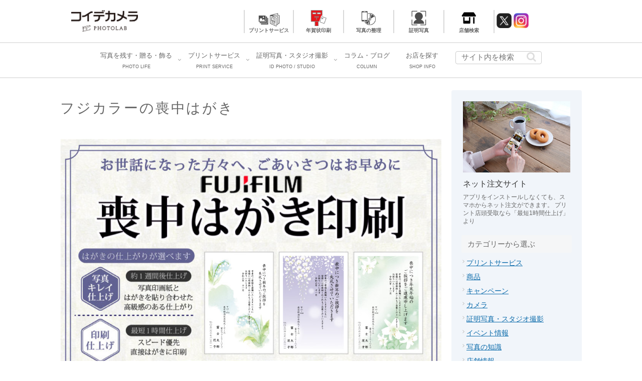

--- FILE ---
content_type: text/css
request_url: https://www.koide.jp/wp-content/themes/cocoon-child-master/style.css?ver=6.9&fver=20250602085047
body_size: 18883
content:
@charset "UTF-8";

/*!
Theme Name: Cocoon Child
Description: Cocoon専用の子テーマ
Theme URI: https://wp-cocoon.com/
Author: わいひら
Author URI: https://nelog.jp/
Template:   cocoon-master
Version:    1.1.2
*/

/************************************
** 子テーマ用のスタイルを書く
************************************/
/*必要ならばここにコードを書く*/

/*---common---*/
a:hover {
	opacity:0.7;
}
.column-wrap > div {
	width:48.5%;
}
.column-wrap.column-3 > div {
    width: 32%;
}
/*---header---*/
#header-in {
	display:block;
	overflow: hidden;
}
#header-in .logo {
	width:155px;
	padding:16px 0 0 22px;
	float:left;
}
#header-in .add-header-contents {
	width:674px;
	float:right;
}
#header-in .add-header-contents .widgettitle {
	display: none;
}
#header-in .add-header-contents .custom-html-widget .utility {
	margin:0;
	padding:20px 0 0 0;
	display: inline-block;
	letter-spacing: -0.4em;
}
#header-in .add-header-contents .custom-html-widget .utility li {
	display: inline-block;
	border-right:2px solid #d9d9d9;
}
#header-in .add-header-contents .custom-html-widget .utility li a {
	width:98px;
	height:46px;
	display: block;
	text-align: center;
	text-decoration: none;
	color:#666666;
	line-height: 1;
    padding-top: 36px;
    font-size:10px;
	letter-spacing: 0;
}
/* #header-in .add-header-contents .custom-html-widget .utility li:nth-of-type(1) a {
	background: url(/img/common/header_utility01.png) no-repeat center top;
	border-left:2px solid #d9d9d9;
	background-size: 32px auto;
}
#header-in .add-header-contents .custom-html-widget .utility li:nth-of-type(2) a {
	background: url(/img/common/header_utility02.png) no-repeat center top;
	background-size: 32px auto;
}
#header-in .add-header-contents .custom-html-widget .utility li:nth-of-type(3) a {
	background: url(/img/common/header_utility03.png) no-repeat center top;
	background-size: 32px auto;
}
#header-in .add-header-contents .custom-html-widget .utility li:nth-of-type(4) a {
	background: url(/img/common/header_utility06.png) no-repeat center top;
	background-size: 32px auto;
}
#header-in .add-header-contents .custom-html-widget .utility li:nth-of-type(5) a {
	background: url(/img/common/header_utility04.png) no-repeat center top;
	background-size: 32px auto;
}
#header-in .add-header-contents .custom-html-widget .utility li:nth-of-type(6) a {
	background: url(/img/common/header_utility05.png) no-repeat center top;
	background-size: 32px auto;
} */
#header-in .add-header-contents .custom-html-widget .utility li a {
	font-weight: bold;
}
#header-in .add-header-contents .custom-html-widget .utility li.print a {
	background: url(/img/common/header_icn_print.png) no-repeat center top -3px;
	border-left:2px solid #d9d9d9;
	background-size: 32px auto;
	background-size: 45px auto;
}
#header-in .add-header-contents .custom-html-widget .utility li.idphoto a {
	background: url(/img/common/header_icn_idphoto.png) no-repeat center top;
	background-size: 32px auto;
}
#header-in .add-header-contents .custom-html-widget .utility li.order a {
	background: url(/img/common/header_utility03.png) no-repeat center top;
	background-size: 32px auto;
}
#header-in .add-header-contents .custom-html-widget .utility li.consul a {
	background: url(/img/common/header_utility06.png) no-repeat center top;
	background-size: 32px auto;
}
#header-in .add-header-contents .custom-html-widget .utility li.faq a {
	background: url(/img/common/header_utility04.png) no-repeat center top;
	background-size: 32px auto;
}
#header-in .add-header-contents .custom-html-widget .utility li.shop_search a {
	background: url(/img/common/header_utility05.png) no-repeat center top;
	background-size: 32px auto;
}
#header-in .add-header-contents .custom-html-widget .utility li.photogoods a {
	background: url(/img/common/header_icn_photogoods.png) no-repeat center top;
	background-size: 32px auto;
}
#header-in .add-header-contents .custom-html-widget .utility li.nenga a {
	background: url(/img/common/header_icn_nenga.png) no-repeat center top;
	background-size: 32px auto;
}
#header-in .add-header-contents .custom-html-widget .utility li.backup a {
	background: url(/img/common/header_icn_backup.png) no-repeat center top;
	background-size: 32px auto;
}
#header-in .add-header-contents .custom-html-widget .utility li.studio a {
	background: url(/img/common/header_icn_studio.png) no-repeat center top;
	background-size: 32px auto;
}
#header-in .add-header-contents .custom-html-widget .utility li.shoot a {
	background: url(/img/common/header_icn_shoot.png) no-repeat center top;
	background-size: 32px auto;
}
#header-in .add-header-contents .custom-html-widget .utility li.studio,
#header-in .add-header-contents .custom-html-widget .utility li.order,
#header-in .add-header-contents .custom-html-widget .utility li.consul,
#header-in .add-header-contents .custom-html-widget .utility li.faq {
	display: none;
}
#header-in .add-header-contents .custom-html-widget .sns_btn {
	margin:0;
	padding:26px 0 0 0;
	display: inline-block;
	vertical-align: top;
}
#header-in .add-header-contents .custom-html-widget .sns_btn li {
	display: inline-block;
}
#header-in .add-header-contents .custom-html-widget .sns_btn li a {
	display: inline-block;
	width:30px;
}

/*---navi---*/
#navi {
	border-top:2px solid #e5e5e5;
	border-bottom:2px solid #e5e5e5;
}
#navi .navi-in .has-icon {
	top:22px;
}
#navi .navi-in > ul > {
	text-align: center;
}
#navi .navi-in > ul > li {
	display: inline-block;
	letter-spacing: -0.4em;
	line-height: 2;
	width:auto;
	height: 68px;
}
#navi .navi-in > ul > li:last-of-type {
	padding:0 8px 0 10px;
}
#navi .navi-in > ul > li a {
	display: block;
	color:#666666;
	letter-spacing: 0;
	font-size:13px;
	padding:12px 24px 12px 8px;
	position: relative;
}
#navi .navi-in > ul > li:last-of-type input[type="text"] {
	padding:5px 11px;
}
#navi .navi-in > ul > li:last-of-type input[type="text"]::placeholder {
	font-size:15px;
}
#navi .navi-in > ul > li a:after {
	content:none;
	position: absolute;
	right:10px;
	top:20px;
	width: 3px;
	height: 3px;
	border: 1px solid;
	border-color:  transparent transparent #c7c7c7 #c7c7c7;
	transform: rotate(-45deg);
}
#navi .navi-in > ul > li a:hover {
	color:#666666;
}
#navi .navi-in > ul > li a span {
	display: block;
	font-size:9px;
}
#navi .navi-in > ul .sub-menu {
	background:rgba(255,255,255,0.9) !important;
	box-shadow: 1px 1px 1px #dedede;
}
#navi .navi-in > ul .sub-menu li {
	height:auto;
	line-height:1.6;
	border-bottom:1px solid #dedede;
}
#navi .navi-in > ul .sub-menu li {
	height:auto;
	line-height:1.6;
	border-bottom:1px solid #dedede;
}
#navi .navi-in > ul .sub-menu li .sub-menu {
	position: static;
    padding-left: 10px;
    background-color: rgba(55,55,55,0.1)!important;
}
#navi .navi-in > ul .sub-menu li .sub-menu li {
	border-top:1px solid #dedede;
	border-bottom:none;
}




/*---appeal---*/
#appeal {
	max-width:1040px;
	margin:0 auto;
	position: relative;
	height:520px;
}
#appeal .appeal-content {
	position: absolute;
	background:none;
    margin: auto;
    display: block;
	top: 50%;
	transform: translateY(-50%);
	-webkit- transform: translateY(-50%);
	text-align: left;
	padding:0;
}
#appeal .appeal-content .white_back {
    background-color: rgba(255, 255, 255, 0.7);
    padding: 2em 2em 2em 0;
	margin-bottom:30px;
}
#appeal .appeal-content .large {
	font-size:50px;
	font-weight: bold;
	display: block;
	color:#231815;
	line-height:1;
	margin-bottom:15px;
}
#appeal .appeal-content .middle {
	font-size:36px;
	font-weight: bold;
	display: block;
	color:#231815;
	line-height:1;
}
#appeal .appeal-content .pen_line {
	font-size:16px;
	background:linear-gradient(transparent 60%, #e9de35 60%);
	color:#231815;
}
#appeal .appeal-in {
	min-height:100%;
	position: relative;
}
#appeal .appeal-in .appeal-content {
	z-index:3;
}
#appeal .appeal-in .appeal-message {
	position: relative;
}
#appeal .appeal-in .appeal-cover {
	position: absolute;
	left:0;
	top:0;
	height:520px;
	z-index:2;
	width:286px;
}
#appeal .appeal-in .appeal-cover img {
	height:100%;
}
#appeal .appeal-in .appeal-img {
	position: absolute;
	right:0;
	top:0;
	height:520px;
	z-index:1;
	width:754px;
}
#appeal .appeal-in .appeal-img img {
	width:100%;
}
/*---sidebar---*/
#sidebar {
	background: #f1f5fa;
	padding:16px 0 0;
}
#sidebar #media_image-2 {
	margin:0 0 12px;
}
#sidebar #media_image-2 h3 {
	margin-left:20px;
	margin-right:20px;
}
#sidebar aside {
	margin:0 20px 10px 20px;
}
#sidebar h3 {
	color:#666666;
	font-size:15px;
	padding: 4px 12px;
	font-weight: normal;
	margin-bottom:8px;
}
#sidebar .widget-entry-card .card-thumb {
	width:100%;
	float:none;
	position: relative;
}
#sidebar .widget-entry-card .card-thumb span {
	position: absolute;
	top:8px;
	left:8px;
	font-size:10px;
	padding:2px 4px;
	line-height: 1;
	background:#ffffff;
	color:#565656;
}
#sidebar .widget-entry-card-content {
	margin-left: 0;
}
#sidebar .widget-entry-card-content .card-content {
	margin-left:0;
	font-size: 14px;
    font-weight: bold;
    line-height:1.4;
}
#sidebar .widget-entry-card-content .card-thumb_text {
	color:#666666;
	font-size: 12px;
    line-height:1.4;
    padding-top:4px;
}
#sidebar .widget-entry-cards .a-wrap {
	padding:0;
}
#sidebar .widget-entry-cards .a-wrap span.shopinfo {
	color:#666666 !important;
	font-size:15px;
	padding: 4px 12px;
	font-weight: normal;
	margin-bottom:8px;
	display: block;
	background: #ffffff !important;
}
#sidebar .widget-entry-cards.card-large-image figure {
	margin-bottom:4px;
}
#sidebar .widget-entry-cards.card-large-image .e-card {
	font-size:12px;
}
#sidebar .shopinfo_widget img {
	display: block;
	width:100%;
}
#sidebar .shopinfo_widget a._blank span {
	display: inline-block;
}
#sidebar .shopinfo_widget a._blank span::after {
	margin-left: 6px;
	content: '';
	display: inline-block;
	width: 1.2em;
	height: 1.2em;
	border: none;
 	background: url('data:image/svg+xml;charset=UTF-8,<svg xmlns="http://www.w3.org/2000/svg" version="1.1" viewBox="0 0 200 200"><path fill="%230b6bab" d="M53.7796669,24.6660252v32.0012817h113.9968567v63.9980888h32.0012512V24.6660252H53.7796669z M-0.2222222,174.6673126 h145.9981232V78.6679382H-0.2222222V174.6673126z" /></svg>') no-repeat center center;
	transform: translateY(.2em) rotate(0);
}
#sidebar ul.termlist {
	margin:0;
	padding:0;
	list-style: none;
}
#sidebar ul.termlist li {
	padding-left:10px;
	position: relative;
	margin-bottom: 3px;
}
#sidebar ul.termlist li > p {
	display: none;
}
#sidebar ul.termlist li:after {
	content:"";
	position: absolute;
	left:0;
	top:7px;
	width: 3px;
	height: 3px;
	border: 1px solid;
	border-color: #c7c7c7 #c7c7c7 transparent transparent;
	transform: rotate(45deg);
}
#sidebar ul.termlist li a {
	padding:0;
	margin:0;
}
#sidebar ul.termlist li > ul {
	list-style: none;
	padding-left:8px;
	margin:0 0 8px;
}
#sidebar .tagcloud a {
	border: 1px solid #eeeeee !important;
	background:#ffffff;
}
#sidebar .tagcloud a .tag-caption {
	font-size:11px;
}

/*---main---*/
#main {
	padding:0 0 40px;
}
body.home #main {
	padding:0;
}
.front-top-page #main .entry-title,
.home.page .toc,
.home.page .date-tags {
  display: none;
}
body.home #main .entry-content {
	margin-top:0;
}
body.home #main .entry-content > * {
	margin-top:0;
}
body.home #main .post_type_list {
	display: none;
}
body.home #main .post_type_list li {
	position: relative;
	list-style: none;
}
body.home #main .post_type_list li a {
	padding-left:120px;
	display: block;
	text-decoration: none;
}
body.home #main .post_type_list li time {
	position: absolute;
	left:0;
	top:0;
}
body.home #main .column-wrap {

}
body.home #main .column-wrap .wp-block-image {
	margin:0;
	line-height: 0;
}
body.home #main .column-wrap p {
	text-align: center;
	margin:0;
	padding:4px 0;
	color:#0b6bab;
	font-weight: bold;
}
body.home #main .article h2 {
	padding:7px 10px 7px 45px;
	border-radius: 0;
	font-size:16px;
	color:#221814;
	font-weight: normal;
	margin-top:2em;
	border:none;
}
body.home #main .article h2.shopinfo {
	background:url(/img/home/title_icon06.png) no-repeat left 8px center;
	background-size: 26px auto;
}
body.home #main .article h3 {
	border-radius: 0;
	padding:0;
	margin-bottom: 10px;
	margin-top:1em;
	border-left:1px solid #c9caca;
}
body.home #main .article h3::before {
	content:none;
}
body.home #main .article h3 a {
	padding:7px 10px 7px 45px;
	font-size:16px;
	color:#221814;
	font-weight: normal;
	display: block;
	background:url(/img/home/link_btn.png) no-repeat right center;
	background-size: 97px auto;
}
body.home #main .article h3.recommend {
	background:url(/img/home/title_icon01.png) no-repeat left 8px center;
	background-size: 26px auto;
}
body.home #main .article h3.service {
	background:url(/img/home/title_icon02.png) no-repeat left 8px center;
	background-size: 26px auto;
}
body.home #main .article h3.netorder {
	background:url(/img/home/title_icon03.png) no-repeat left 8px center;
	background-size: 26px auto;
}
body.home #main .article h3.campaign {
	background:url(/img/home/title_icon04.png) no-repeat left 8px center;
	background-size: 26px auto;
}
body.home #main .article h3.shop {
	background:url(/img/home/title_icon05.png) no-repeat left 8px center;
	background-size: 26px auto;
}
body.home #main .article div .card-thumb {
	width:100%;
	float:none;
	margin-bottom: 8px;
	position: relative;
}
body.home #main .article div .card-thumb span {
	position: absolute;
	top:8px;
	left:8px;
	font-size:10px;
	padding:2px 4px;
	line-height: 1;
	background:#ffffff;
	color:#565656;
}
body.home #main .article div .card-content {
	margin-left:0;
	font-size: 14px;
    font-weight: bold;
    line-height:1.4;
}
body.home #main .article div .card-thumb_text {
	color:#666666;
	font-size: 12px;
    line-height:1.4;
    padding-top:4px;
}
body.home #main .article div.shopinfo {
	padding-bottom:16px;
}
body.home #main .article div.shopinfo .card-thumb {
}
body.home #main .article div.shopinfo .card-content {
    text-align: center;
}
body.home #main .article div.shopinfo .card-thumb_text {
	display: none;
}
body.home #main .article div.recommend {
	padding-bottom:16px;
}
body.home #main .article div.recommend .card-thumb {
}
body.home #main .article div.recommend .card-content {
    text-align: center;
}
body.home #main .article div.recommend .card-thumb_text {
	display: none;
}
body.home #main .article div.service {
	padding-bottom:16px;
}
body.home #main .article div.service .card-thumb {
}
body.home #main .article div.service .card-content {
}
body.home #main .article div.service .card-thumb_text {
}
body.home #main .article div.netorder {
	padding-bottom:16px;
}
body.home #main .article div.netorder .card-thumb {
}
body.home #main .article div.netorder .card-content {
}
body.home #main .article div.netorder .card-thumb_text {
}
body.home #main .article div.campaign {
	padding-bottom:16px;
}
body.home #main .article div.campaign .card-thumb {
}
body.home #main .article div.campaign .card-content {
}
body.home #main .article div.campaign .card-thumb_text {
}
body.home #main .article div.shop {
	padding-bottom:16px;
}
body.home #main .article div.shop .card-thumb {
}
body.home #main .article div.shop .card-content {
}
body.home #main .article div.shop .card-thumb_text {
}

body.home #main .article div.bnr {
	padding-top:32px;
}





body.home #main .wp-block-cocoon-blocks-column-2 .wp-block-cocoon-blocks-column-2 .wp-block-cocoon-blocks-column-left,
body.home #main .wp-block-cocoon-blocks-column-2 .wp-block-cocoon-blocks-column-2 .wp-block-cocoon-blocks-column-right {
	border:1px solid #c6c6c6;
}
body.home #main .wp-block-cocoon-blocks-column-2 .wp-block-cocoon-blocks-column-2 .wp-block-cocoon-blocks-column-left h4,
body.home #main .wp-block-cocoon-blocks-column-2 .wp-block-cocoon-blocks-column-2 .wp-block-cocoon-blocks-column-right h4 {
	color:#0b6bab;
	font-size:12px;
	padding:6px 10px;
	margin-bottom:0;
}
body.home #main .wp-block-cocoon-blocks-column-2 .wp-block-cocoon-blocks-column-2 .wp-block-cocoon-blocks-column-left p,
body.home #main .wp-block-cocoon-blocks-column-2 .wp-block-cocoon-blocks-column-2 .wp-block-cocoon-blocks-column-right p {
	background:transparent;
	font-size:10px;
	padding:0 10px;
	font-weight: normal;
	color:#666666;
	text-align: left;
	letter-spacing: -0.06em;
}

body.home .top_shopinfo_list_area {
	background:#f4f4f4;
	border-radius: 3px;
	padding:16px 32px;
	width:100%;
}
body.home .top_shopinfo_list_area h3 {
	font-size:18px;
	font-weight: normal;
}
body.home .top_shopinfo_list_area p {
	margin:0 0 16px;
}
body.home .top_shopinfo_list {
	padding:0;
	width:100%;
}
body.home .top_shopinfo_list li {
	position: relative;
	list-style: none;
}
body.home .top_shopinfo_list li a {
	padding-left:120px;
	display: block;
	text-decoration: none;
}
body.home .top_shopinfo_list li a._blank {
	display: inline-block;
}
body.home .top_shopinfo_list li a._blank::after {
	margin-left: 6px;
	content: '';
	display: inline-block;
	width: 1.2em;
	height: 1.2em;
	border: none;
 	background: url('data:image/svg+xml;charset=UTF-8,<svg xmlns="http://www.w3.org/2000/svg" version="1.1" viewBox="0 0 200 200"><path fill="%230b6bab" d="M53.7796669,24.6660252v32.0012817h113.9968567v63.9980888h32.0012512V24.6660252H53.7796669z M-0.2222222,174.6673126 h145.9981232V78.6679382H-0.2222222V174.6673126z" /></svg>') no-repeat center center;
	transform: translateY(.2em) rotate(0);
}
body.home .top_shopinfo_list li time {
	position: absolute;
	left:0;
	top:0;
}

/*---mod_area---*/

.mod_area a {
	color: #0b6bab;
	text-decoration: none;
}
.mod_area a img:hover {
	opacity: 0.7;
}
.mod_area .pc { display: block !important; }
.mod_area .sp { display: none !important; }
.mod_area img {
	display: block;
	width: 100%;
}

/* text */
.mod_area p {
	margin: 16px 0;
	font-size: 14px;
}
.mod_area .atenntion_txt {
	padding: 20px 24px;
	border: solid 4px #dd4444;
	border-radius: 6px;
}
.mod_area .atenntion_txt p {
	margin: 0;
	font-weight: bold;
}
.mod_area .colorbox_txt {
	padding: 20px 24px;
	text-align: center;
	background-color: #f1f5fa;
}
.mod_area .colorbox_txt h4 {
	border:none;
}
.mod_area .colorbox_txt *:last-child {
	margin-bottom: 0;
}

/* headline */
.mod_area h1 {
	margin: 16px 0;
	font-size: 200%;
	line-height: 1.4;
	font-weight: normal;
	letter-spacing: .1em;
}
.mod_area h2 {
	margin: 16px 0;
	color:#666666;
	padding: 7px 14px;
	font-size: 150%;
	line-height: 1.4;
	font-weight: normal;
	letter-spacing: .1em;
	background-color: #f1f5fa;
	border-bottom: solid 1px #0b6bab;
}
.mod_area h3 {
	margin: 16px 0;
	padding: 0 14px 8px;
	font-size: 133.33%;
	line-height: 1.5;
	color: #0b6bab;
	font-weight: normal;
	letter-spacing: .1em;
	position: relative;
	z-index: 0;
}
.mod_area h3::before {
	content: '';
	display: block;
	position: absolute;
	bottom: 0;
	left: 0;
	z-index: -1;
	width: 100%;
	height: 16px;
	background-color: #f1f5fa;
}
.mod_area .wpcf7-form-control-wrap h3 {
	font-size: 120%;
}
.mod_area .wpcf7-form-control-wrap h3::before {
	content: none;
}
.mod_area h4 {
	margin: 0 0 6px;
	font-size: 116.67%;
	line-height: 1.5;
	font-weight: bold;
}

/* list */
.mod_area ul.bullets_list,
.mod_area ul.asterisk_list,
.mod_area ol {
	margin: 0;
	padding: 0;
	list-style: none;
}
.mod_area ul.bullets_list li,
.mod_area ul.asterisk_list li,
.mod_area ol li {
	position: relative;
	margin:0.4em 0 !important;
	padding-left: 20px;
	line-height: 1.5;
}
.mod_area ul.bullets_list li::before,
.mod_area ul.asterisk_list li::before,
.mod_area ol li::before {
	position: absolute;
	left: 0.6em;
}
.mod_area ul.bullets_list li::before {
	top:0.5em;
	content: '';
	width: 5px;
	height: 5px;
	border-radius: 50%;
	background-color:  #666;
}
.mod_area ul.asterisk_list li::before {
	top: .15em;
	content: '※';
	line-height: 1;
}
.mod_area ol {
	counter-reset: item;
}
.mod_area ol li {
	padding-left: 2.6em;
}
.mod_area ol li::before {
	left: 0;
	top: 0.1em;
	counter-increment: item;
	content: counter(item)'.';
	width: 2em;
	height: 1em;
	color: #666;
	font-size: 14px;
	font-weight: bold;
	line-height: 1;
	letter-spacing: normal;
	text-align: right;
}
.mod_area ol.point_list li {
	padding-top: 22px;
	padding-left: 70px;
	min-height: 70px;
	font-size: 20px;
	line-height: 1.5;
}
.mod_area ol.point_list li::before {
	counter-increment: none;
	content: '';
	width: 60px;
	height: 60px;
	background-repeat: no-repeat;
	background-size: contain;
	background-position: center center;
}
.mod_area ol.point_list li.point1::before {
	background-image: url(/img/common/point1.svg);
}
.mod_area ol.point_list li.point2::before {
	background-image: url(/img/common/point2.svg);
}
.mod_area ol.point_list li.point3::before {
	background-image: url(/img/common/point3.svg);
}
.mod_area ol.point_list li.point4::before {
	background-image: url(/img/common/point4.svg);
}
.mod_area ol.point_list li.point5::before {
	background-image: url(/img/common/point5.svg);
}
.mod_area ol.point_list li.point6::before {
	background-image: url(/img/common/point6.svg);
}

/* button */
.mod_area ul.btn_list_block,
.mod_area ul.btn_list_line1,
.mod_area ul.btn_list_col2,
.mod_area ul.btn_list_col3,
.mod_area ul.btn_list_inline,
.mod_area ul.btn_list_inline_s,
.mod_area ul.btn_list_inline_tag {
	margin: 0 ;
	padding: 0;
	list-style: none;
}
.mod_area ul.btn_list_block {
	margin-bottom: -16px;
}
.mod_area ul.btn_list_block.center {
	text-align: center;
}
.mod_area ul.btn_list_block.right {
	text-align: right;
}
.mod_area ul.btn_list_block li {
	margin: 0 0 16px 0;
}

.mod_area ul.btn_list_line1 {
	border: solid #ccc;
	border-width: 1px 0 0 0;
}
.mod_area ul.btn_list_line1 li {
	border: solid #ccc;
	border-width: 0 0 1px 0;
}
.mod_area ul.btn_list_line1 li a {
	padding: 20px 20px 20px 10px;
	color: #666;
	position: relative;
	display: block;
}
.mod_area ul.btn_list_line1 li a::after {
	position: absolute;
	top: 50%;
	right: 0;
	margin-left: 6px;
	content: '';
	display: block;
	width: 6px;
	height: 6px;
	border: solid #0b6bab;
	border-width: 0 1px 1px 0;
	transform: translateY(-.3em) translateX(-10px) rotate(-45deg);
}
.mod_area ul.btn_list_line1 li a._blank::after {
	margin-left: 6px;
	content: '';
	display: inline-block;
	width: 1.2em;
	height: 1.2em;
	border: none;
 	background: url('data:image/svg+xml;charset=UTF-8,<svg xmlns="http://www.w3.org/2000/svg" version="1.1" viewBox="0 0 200 200"><path fill="%230b6bab" d="M53.7796669,24.6660252v32.0012817h113.9968567v63.9980888h32.0012512V24.6660252H53.7796669z M-0.2222222,174.6673126 h145.9981232V78.6679382H-0.2222222V174.6673126z" /></svg>') no-repeat center center;
	transform: translateY(-.5em) translateX(-.5em) rotate(0);
}

.mod_area ul.btn_list_col2,
.mod_area ul.btn_list_col3 {
	display: flex;
	flex-wrap: wrap;
	justify-content:space-between;
}
.mod_area ul.btn_list_col2 li {
	margin: 0 0 10px 0;
	width: calc(50% - 10px);
}
.mod_area ul.btn_list_col3 li {
	margin: 0 0 15px 0;
	width: calc(33% - 15px);
}

.mod_area ul.btn_list_inline li,
.mod_area ul.btn_list_inline_s li {
	display: inline-block;
}
.mod_area ul.btn_list_inline li {
	margin: 0 10px 10px 0;
}
.mod_area ul.btn_list_inline li:last-child {
	margin-right: 0;
}
.mod_area ul.btn_list_inline_s li {
	margin: 0 40px 20px 0;
}
.mod_area ul.btn_list_inline_s li:last-child {
	margin-right: 0;
}
.mod_area ul.btn_list_inline_tag::after {
	content: '';
	display: block;
	clear: both;
}
.mod_area ul.btn_list_inline_tag li {
	float: left;
	margin: 0 10px 10px 0;
}
.mod_area .btn_l,
.mod_area .btn_s {
	display: inline-block;
}
.mod_area .btn_l a,
.mod_area .btn_s a,
.mod_area .btn_l button {
	color: #0b6bab;
	border: solid 1px #0b6bab;
	background-color: #fff;
	display: block;
}
.mod_area .btn_l a,
.mod_area .btn_l button {
	padding: 3px 15px;
	font-size: 16px;
	line-height: 1.75;
	letter-spacing: .1em;
}
.mod_area .btn_s a {
	padding: 2px 7px 1px;
	font-size: 10px;
	letter-spacing: .1em;
}
.mod_area .btn_l a:hover,
.mod_area .btn_l a.hover,
.mod_area .btn_s a:hover,
.mod_area .btn_s a.hover,
.mod_area .btn_l button:hover {
	color: #fff;
	background-color: #0b6bab;
}
.mod_area .btn_l a:active,
.mod_area .btn_l a.active,
.mod_area .btn_s a:active,
.mod_area .btn_s a.active,
.mod_area .btn_l button:active {
	color: #0b6bab;
	background-color: #c5dfea;
	border-color: #c5dfea;
}
.mod_area .btn_l a::after,
.mod_area .btn_s a::after,
.mod_area .btn_l button::after,
.mod_area .btn_l.reverse a::before,
.mod_area .btn_s.reverse a::before {
	display: inline-block;
 	font-family: "Helvetica Neue", Arial, "Hiragino Kaku Gothic ProN", "Hiragino Sans", Meiryo, sans-serif;
	transform: translateY(-.1em);
}
.mod_area .btn_l a::after,
.mod_area .btn_s a::after,
.mod_area .btn_l button::after {
	content: '>';
	margin-left: .5em;
}
.mod_area .btn_l.reverse a::after,
.mod_area .btn_s.reverse a::after {
	display: none;
}
.mod_area .btn_l.reverse a::before,
.mod_area .btn_s.reverse a::before {
	content: '<';
	margin-right: .5em;
}
.mod_area .btn_l button[disabled],
.mod_area .btn_l button[disabled]:hover,
.mod_area .btn_l button[disabled]:active {
	background-color: #fff;
	filter: grayscale(100%);
	opacity: .3;
	cursor: default;
}
.mod_area .btn_l.download a::after {
	content: '';
	width: 1.2em;
	height: 1.2em;
	border: none;
 	background: url('data:image/svg+xml;charset=UTF-8,<svg xmlns="http://www.w3.org/2000/svg" version="1.1" viewBox="0 0 200 200"><path fill="%230b6bab" d="M179.777832,99.667305v60.0000076H19.7777176V99.667305h-20v80.0000076H199.777832V99.667305H179.777832z M47.210701,87.099556l52.567627,52.5677567l52.5663986-52.5680008l-14.1420898-14.1421509l-28.4249191,28.4258423v-81.71698h-20 v81.7160034L61.3526688,72.9574661L47.210701,87.099556z" /></svg>') no-repeat center center;
	transform: translateY(.2em) rotate(0);
}
.mod_area .btn_l.download a:hover::after,
.mod_area .btn_l.download a.hover::after {
 	background: url('data:image/svg+xml;charset=UTF-8,<svg xmlns="http://www.w3.org/2000/svg" version="1.1" viewBox="0 0 200 200"><path fill="%23ffffff" d="M179.777832,99.667305v60.0000076H19.7777176V99.667305h-20v80.0000076H199.777832V99.667305H179.777832z M47.210701,87.099556l52.567627,52.5677567l52.5663986-52.5680008l-14.1420898-14.1421509l-28.4249191,28.4258423v-81.71698h-20 v81.7160034L61.3526688,72.9574661L47.210701,87.099556z" /></svg>') no-repeat center center;
}
.mod_area .btn_l.download a:active::after,
.mod_area .btn_l.download a.active::after {
 	background: url('data:image/svg+xml;charset=UTF-8,<svg xmlns="http://www.w3.org/2000/svg" version="1.1" viewBox="0 0 200 200"><path fill="%230b6bab" d="M179.777832,99.667305v60.0000076H19.7777176V99.667305h-20v80.0000076H199.777832V99.667305H179.777832z M47.210701,87.099556l52.567627,52.5677567l52.5663986-52.5680008l-14.1420898-14.1421509l-28.4249191,28.4258423v-81.71698h-20 v81.7160034L61.3526688,72.9574661L47.210701,87.099556z" /></svg>') no-repeat center center;
}
.mod_area .btn_shopsns a {
	display: inline-block;
	color: #666;
}
.mod_area .btn_shopsns a::before {
	content: '';
	display: inline-block;
	margin-right: 4px;
	width: 22px;
	height: 22px;
	vertical-align: bottom;
	background-repeat: no-repeat;
	background-size: contain;
	background-position: center center;
}
.mod_area .btn_shopsns.twitter a::before {
	background-image: url(/img/common/icon_twitter.png);
}
.mod_area .btn_shopsns.instagram a::before {
	background-image: url(/img/common/icon_instagram.png);
}
.mod_area .btn_icon_anker a {
	display: flex;
	align-items: center;
	color: #fff;
	font-weight: bold;
	border: solid 2px;
	border-radius: 10px;
}
.mod_area .btn_icon_anker.event a {
	background-color: #ff8f00;
	border-color: #ff8f00;
}
.mod_area .btn_icon_anker.baby a {
	background-color: #f98797;
	border-color: #f98797;
}
.mod_area .btn_icon_anker.cafe a {
	background-color: #0072ba;
	border-color: #0072ba;
}
.mod_area .btn_icon_anker a img {
	width: 90px;
	border: solid 2px #fff;
	border-radius: 9px 0 0 9px;
}
.mod_area .btn_icon_anker a span {
	display: block;
	width: calc(100% - 90px);
	height: 34px;
	text-align: center;
	position: relative;
}
.mod_area .btn_icon_anker a span::after {
	position: absolute;
	left: 50%;
	bottom: 0;
	content: '';
	display: block;
	width: 10px;
	height: 10px;
	border: solid #fff;
	border-width: 0 2px 2px 0;
	transform: translateX(-50%) rotate(45deg);
}
.mod_area .btn_anker a {
	padding: 11px 20px;
	line-height: 1.5;
	color: #0b6bab;
	background-color: #eaeaea;
	border-radius: 20px;
	display:block;
}
.mod_area .btn_anker a::after {
	margin-left: 6px;
	content: '';
	display: inline-block;
	width: 6px;
	height: 6px;
	border: solid #0b6bab;
	border-width: 0 1px 1px 0;
	transform: translateY(-50%) rotate(45deg);
}
.mod_area .btn_anker a:hover {
	color: #ffffff;
	background-color: #0b6bab;
	opacity: 1;
}
.mod_area .btn_anker a:hover::after {
	border: solid #ffffff;
	border-width: 0 1px 1px 0;
	transform: translateY(-50%) rotate(45deg);
}
.mod_area .txtlink {
	display: inline-block;
}
.mod_area .txtlink a {
	display: inline-block;
}
.mod_area .txtlink a::after,
.mod_area .txtlink.reverse a::before {
	margin-left: 6px;
	content: '';
	display: inline-block;
	width: 6px;
	height: 6px;
	border: solid #0b6bab;
}
.mod_area .txtlink a::after {
	border-width: 0 1px 1px 0;
	transform: translateY(-1px) rotate(-45deg);
}
.mod_area .txtlink.reverse a::after {
	display: none;
}
.mod_area .txtlink.reverse a::before {
	border-width: 1px 0 0 1px;
	transform: translateX(-5px) translateY(-1px) rotate(-45deg);
}
.mod_area .txtlink.blank a::after {
	width: 1.2em;
	height: 1.2em;
	border: none;
 	background: url('data:image/svg+xml;charset=UTF-8,<svg xmlns="http://www.w3.org/2000/svg" version="1.1" viewBox="0 0 200 200"><path fill="%230b6bab" d="M53.7796669,24.6660252v32.0012817h113.9968567v63.9980888h32.0012512V24.6660252H53.7796669z M-0.2222222,174.6673126 h145.9981232V78.6679382H-0.2222222V174.6673126z" /></svg>') no-repeat center center;
	transform: translateY(.2em) rotate(0);
}

.mod_area p.img .caption {
  margin: 8px 0 0;
  display: block;
}
@media only screen and (max-width: 1023px) {
  .mod_area p.img .caption {
    margin: 1.2vw 0 0;
  	display: block;
  }
}
.mod_area a._blank {
	display: inline-block;
}
.mod_area a._blank::after {
	margin-left: 6px;
	content: '';
	display: inline-block;
	width: 1.2em;
	height: 1.2em;
	border: none;
 	background: url('data:image/svg+xml;charset=UTF-8,<svg xmlns="http://www.w3.org/2000/svg" version="1.1" viewBox="0 0 200 200"><path fill="%230b6bab" d="M53.7796669,24.6660252v32.0012817h113.9968567v63.9980888h32.0012512V24.6660252H53.7796669z M-0.2222222,174.6673126 h145.9981232V78.6679382H-0.2222222V174.6673126z" /></svg>') no-repeat center center;
	transform: translateY(-.2em) translateX(-.2em) rotate(0);
}




/* tag */
.mod_area .btn_tag a {
	padding: 3px 5px 4px;
	font-size: 10px;
	line-height: 1.2;
	color: #919191;
	letter-spacing: .1em;
	border: solid 1px #e2e2e2;
	border-radius: 2px;
}
.mod_area .btn_tag a::before {
	content: '';
	display: inline-block;
	margin-right: .5em;
	width: 11px;
	height: 11px;
	background: url(/img/common/icon_tag.gif) center center no-repeat;
	background-size: contain;
	transform: translateY(2px);
}

/* recommend */
.mod_area aside.recommend_area {
	margin-top: 40px;
}
.mod_area ul.recommend_list {
	margin: 0;
	padding: 0;
	list-style: none;
}
.mod_area ul.recommend_list li {
	margin-bottom: 20px;
}
.mod_area ul.recommend_list li:last-child {
	margin-bottom: 0;
}
.mod_area ul.recommend_list li a {
	display: flex;
	justify-content: space-between;
}
.mod_area ul.recommend_list li a .img_area {
	width: 175px;
}
.mod_area ul.recommend_list li a .txt_area {
	width: 530px;
}
.mod_area ul.recommend_list li a .txt_area h4 {
	padding:0;
}
.mod_area ul.recommend_list li a .txt_area p {
	margin: 0;
	color: #666;
	line-height: 1.58;
}

/* table */

.mod_area table {
	width: 100%;
	border-collapse:collapse;
	border:none;
	border-spacing:0;
	border: solid #e2e2e2;
	border-width: 1px 0 0 1px;
}
.mod_area table th,
.mod_area table td {
	padding: 12px 16px;
	text-align:left;
	border: solid #e2e2e2;
	border-width: 0 1px 1px 0;
}
.mod_area table th {
	width: 200px;
	font-weight: bold;
	background-color: #f1f5fa;
}
.mod_area table td {
	width: 520px;
}
.mod_area table td * + p {
	margin: 16px 0 0 0;
}
.mod_area table td ul.btn_list_block {
	margin-bottom: -10px;
}
.mod_area table td ul.btn_list_block li {
	margin-bottom: 10px;
}

.mod_area p.img img {
	width: auto;
    max-width: 100%;
    margin: 0 auto;
}

@media only screen and (min-width: 641px) {
  #main_area .mod_area .table_wrap {
    overflow: hidden !important;
  }
}

/* form */
.mod_area, input[type="text"], input[type="password"], input[type="date"], input[type="datetime"], input[type="email"], input[type="number"], input[type="search"], input[type="tel"], input[type="time"], input[type="url"], textarea, select {
	font-size:12px;
}
.mod_area input::placeholder {
	color: #aaa;
}
.mod_area input[type="text"],
.mod_area input[type="email"],
.mod_area input[type="tel"],
.mod_area textarea {
	width: 100%;
	border: none;
	background-color: #f0f0f0;
 	box-shadow: 0px 1px 6px 0px rgba(0,0,0,0.05) inset;
}
.mod_area input[type="text"] {
	padding: 0 16px;
	height: 40px;
	line-height: 40px;
}
.mod_area textarea {
	padding:16px;
	height: 200px;
	line-height: 1.6;
	resize: none;
}
.mod_area input[type="radio"],
.mod_area input[type="checkbox"] {
	display: none;
}
.mod_area .ask_form input[type="radio"],
.mod_area .ask_form input[type="checkbox"],
.mod_area .submit_area  input[type="checkbox"]{
	display: inline-block;
	position: relative;
    top: 2px;
}
.mod_area input[type="radio"] + label,
.mod_area input[type="checkbox"] + label {
	display: inline-block;
	padding: 0 0 0 26px;
	margin-bottom: 0;
	cursor: pointer;
	position: relative;
}
.mod_area input[type="radio"] + label:before,
.mod_area input[type="radio"] + label:after,
.mod_area input[type="checkbox"] + label:before,
.mod_area input[type="checkbox"] + label:after {
	position: absolute;
	content: '';
	transition: all .3s ease;
	transition-property: transform, border-color;
}
.mod_area input[type="radio"] + label:before,
.mod_area input[type="radio"] + label:after {
	border-radius: 50%;
}
.mod_area input[type="radio"] + label:before,
.mod_area input[type="checkbox"] + label:before {
	left: 0;
	top: 0;
	width: 16px;
	height: 16px;
	background-color: #fff;
	border: 2px solid #ccc;
}
.mod_area input[type="radio"] + label:after {
	top: 5px;
	left: 5px;
	width: 10px;
	height: 10px;
	transform: scale(0);
	background: #0b6bab;
}
.mod_area input[type="checkbox"] + label:after {
	top: 0;
	left: 5px;
	width: 12px;
	height: 6px;
	transform: scale(0) rotate(-45deg);
	border: solid #0b6bab;
	border-width: 0 0 5px 5px;
}
.mod_area input[type="radio"]:checked + label:after {
	transform: scale(1);
}
.mod_area input[type="checkbox"]:checked + label:after {
	transform: scale(1) rotate(-45deg);
}
.mod_area table.ask_form td .select {
	margin-top:0;
	margin-bottom: 14px;
	width: 240px;
	height: 40px;
	position: relative;
}
.mod_area table.ask_form td .select::after {
	position: absolute;
	top: 50%;
	right: 20px;
	display: block;
	content: '';
	width: 6px;
	height: 6px;
	border: solid #000;
	border-width: 0 0 1px 1px;
	transform: rotate(-45deg) translateX(50%) translateY(-50%);
}
.mod_area table.ask_form td .select select {
	-webkit-appearance: none;
	-moz-appearance: none;
	appearance: none;
	padding: 0 30px 0 14px;
	width: 240px;
	height: 40px;
	border-radius: 0;
	border: solid 2px #ccc;
	background-color: #fff;
	cursor: pointer;
	transition: all 0.1s ease-out;
}
.mod_area .required,
.mod_area .any {
	display: inline-block;
	margin-left: 10px;
	padding: 0 6px;
	color: #fff;
	font-weight: bold;
}
form.custom-wpcf7c-confirmed .mod_area .required,
form.custom-wpcf7c-confirmed .mod_area .any {
	display: none;
}
.mod_area .required {
	background-color: #dd0000;
}
.mod_area .atention {
	margin-top: 40px;
}
.mod_area .wpcf7c-elm-step1,
.mod_area .wpcf7c-elm-step2,
.mod_area .wpcf7c-elm-step3 {
	font-weight: bold;
	padding:16px 0;
}
.mod_area .atention .required {
	margin-right: 6px;
	margin-left: 0;
}
.mod_area .any {
	background-color: #aaa;
}

.mod_area table.ask_form {
	margin: 0 0 40px;
	width: 100%;
	border-collapse:collapse;
	border:none;
	border-spacing:0;
	border-top: solid 1px #e2e2e2;
}
.mod_area table.ask_form th,
.mod_area table.ask_form td {
	text-align:left;
	border-bottom: solid 1px #e2e2e2;
	vertical-align: top;
}
.mod_area table.ask_form th {
	padding: 24px 16px 24px 0;
	width: 200px;
	text-align: right;
}
.mod_area table.ask_form td > input:nth-of-type(1),
.mod_area table.ask_form td > textarea,
.mod_area table.ask_form td > p:nth-child(1) {
	margin: 14px 0;
}
.mod_area table.ask_form td ul {
	margin: 24px 0 4px 0;
	padding: 0;
	list-style: none;
}
.mod_area table.ask_form td.form_shop ul.ask_shop_area {
	margin-top: -4px;
	padding: 20px 20px 6px;
	background-color: #f1f5fa;
	position: relative;
}
.mod_area table.ask_form td.form_shop ul.ask_shop_area::after {
	position: absolute;
	bottom: -10px;
	left: 30px;
	content: '';
	display: block;
	width: 0;
	height: 0;
	border-style: solid;
	border-width: 10px 10px 0px 10px;
	border-color: #f1f5fa transparent transparent transparent;
}

.mod_area table.ask_form td div {
	margin: 24px 0 4px 0;
	padding: 0;
	list-style: none;
}
.mod_area table.ask_form td.form_shop div.ask_shop_area {
	margin-top: -4px;
	padding: 20px 20px 6px;
	background-color: #f1f5fa;
	position: relative;
}
.mod_area table.ask_form td.form_shop div.ask_shop_area::after {
	position: absolute;
	bottom: -10px;
	left: 30px;
	content: '';
	display: block;
	width: 0;
	height: 0;
	border-style: solid;
	border-width: 10px 10px 0px 10px;
	border-color: #f1f5fa transparent transparent transparent;
}
.mod_area table.ask_form td.form_address p.postal_code {
	display: inline-block;
}
.mod_area table.ask_form td.form_address input:nth-of-type(1) {
	display: inline-block;
	width: 75%;
}
.mod_area table.ask_form td.form_address input:nth-of-type(2),
.mod_area table.ask_form td.form_address input:nth-of-type(3) {
	margin-bottom: 14px;
}
.mod_area table.ask_form td ul li {
	display: inline-block;
	margin: 0 30px 14px 0;
}
.mod_area table.ask_form td div .wpcf7-list-item {
	display: inline-block;
	margin: 0 30px 14px 0;
}
.mod_area table.ask_form .form_note{
	font-size: 10px;
	font-weight: normal;
}
.mod_area table.ask_form td.form_file_upload input[type="file"] {
	display: none;
}
.mod_area table.ask_form td.form_file_upload .form_file_upload_handler {
	color: #fff;
	text-align: center;
	background-color: #0b6bab;
	border-radius: 4px;
	cursor: pointer;
}
.mod_area table.ask_form td.form_file_upload .form_file_upload_handler p {
	margin: 0 0 14px;
	padding: 34px 14px;
	position: relative;
}
.mod_area table.ask_form td.form_file_upload .form_file_upload_handler p span {
	position: absolute;
	right: 10px;
	bottom: 10px;
	display: block;
}
.mod_area table.ask_form + .submit_area {
	text-align: center;
}
.mod_area table.ask_form + .submit_area .check_assent {
	margin-bottom: 30px;
}
.mod_area table.ask_form + .submit_area .check_assent a {
	display: inline-block;
}
.mod_area table.ask_form + .ask_support {
	padding: 0 20px;
	border: solid 2px #ccc;
	border-radius: 4px;
}
.mod_area table.ask_form.confirm input,
.mod_area table.ask_form.confirm label,
.mod_area table.ask_form.confirm textarea,
.mod_area table.ask_form.confirm select,
.mod_area table.ask_form.confirm .select,
.mod_area table.ask_form.confirm td ul,
.mod_area table.ask_form.confirm p,
.mod_area table.ask_form.confirm td.form_address p.postal_code,
.mod_area table.ask_form.confirm td.form_address input:nth-of-type(1),
.mod_area table.ask_form.confirm td.form_shop ul.ask_shop_area,
.mod_area table.ask_form.confirm td.form_file_upload .form_file_upload_handler,
.mod_area table.ask_form.confirm + .submit_area .check_assent {
	display: none;
}
.mod_area table.ask_form.confirm p.view_value {
	display: block;
	margin: 24px 0;
}
.mod_area table.ask_form.confirm + .submit_area {
	display: flex;
	flex-flow: row-reverse;
	justify-content: center;
}
.mod_area table.ask_form.confirm + .submit_area .btn_l {
	margin: 0 20px;
}
.mod_area .codedropz-upload-handler {
	background-color: #0b6bab;
    color: #ffffff;
    border:none;
}
.mod_area .codedropz-upload-handler h3 {
	border:none;
    color: #ffffff;
    margin-bottom:0;
}
.mod_area .codedropz-btn-wrap {
	margin-top:15px !important;
}
.mod_area .codedropz-btn-wrap a {
    color: #ffffff;
}
.mod_area .wpcf7-form-control-wrap {

}
.mod_area .submit_area input[type='submit'] {
    width: 40%;
    display: inline-block;
    margin-top: 24px;
}
.mod_area .submit_area input[type='button'] {
    width: 40%;
    margin: 24px 0 0;
    cursor: pointer;
    border: 1px solid #ddd;
    background-color: #f5f8fa;
    display: inline-block;
}
/*
form.custom-wpcf7c-confirmed .mod_area table.ask_form,
form.custom-wpcf7c-confirmed .mod_area table.ask_form th,
form.custom-wpcf7c-confirmed .mod_area table.ask_form td {
	border: solid 1px #ffffff;
	padding:8px;
}
form.custom-wpcf7c-confirmed .mod_area .ask_shop_area,
form.custom-wpcf7c-confirmed .mod_area td > p.note,
form.custom-wpcf7c-confirmed .mod_area label input[type='radio'],
form.custom-wpcf7c-confirmed .mod_area label .wpcf7-list-item-label  {
	display: none;
}
form.custom-wpcf7c-confirmed .mod_area label {
	cursor: default;
}
form.custom-wpcf7c-confirmed .mod_area table input,
form.custom-wpcf7c-confirmed .mod_area table textarea {
	background:none!important;
	box-shadow:none!important;
	padding:0;
}
form.custom-wpcf7c-confirmed .mod_area table input {
	padding: 0;
    height: auto;
    line-height: 1.2;
}
form.custom-wpcf7c-confirmed .mod_area textarea {
	height:auto;
	min-height:0;
}
form.custom-wpcf7c-confirmed .mod_area table.ask_form td .select select {
	border:none;
}
form.custom-wpcf7c-confirmed .mod_area table.ask_form td .select::after {
	content:none;
}
form.custom-wpcf7c-confirmed .mod_area table.ask_form td div,
form.custom-wpcf7c-confirmed .mod_area table.ask_form td div .wpcf7-list-item,
form.custom-wpcf7c-confirmed .mod_area table td * + p,
form.custom-wpcf7c-confirmed .mod_area table span.wpcf7-list-item {
	margin:0!important;
}
form.custom-wpcf7c-confirmed .mod_area label .wpcf7c-conf-hidden + .wpcf7-list-item-label {
	display:inline;
}
form.custom-wpcf7c-confirmed .mod_area input:-webkit-autofill {
    animation-name: onAutoFillStart;
    transition: background-color 50000s ease-in-out 0s;
}
form.custom-wpcf7c-confirmed .mod_area table.ask_form td .select {
	height:auto;
}
form.custom-wpcf7c-confirmed .mod_area table.ask_form td .select select {
	height:auto;
	padding:0;
	cursor: default;
}
form.custom-wpcf7c-confirmed .mod_area table.ask_form td.form_address p,
form.custom-wpcf7c-confirmed .mod_area table.ask_form td.form_address div {
	display: inline;
}
*/

.wpcf7c-conf, .wpcf7c-conf:focus {
  background-color: transparent!important;
  border: none!important;
  box-shadow: none!important;
}

/* narro down */
.mod_area .narrowbox {
	margin-bottom: 40px;
	background-color: #f1f5fa;
	position: relative;
}
.mod_area .narrowbox::after {
	position: absolute;
	bottom: -20px;
	left: 60px;
	content: '';
	display: block;
	width: 0;
	height: 0;
	border-style: solid;
	border-width: 20px 20px 0px 20px;
	border-color: #f1f5fa transparent transparent transparent;
}

.mod_area .narrowbox.faq form > div {
	display: table;
	width: 100%;
	border-bottom: solid 1px #fff;
}
.mod_area .narrowbox.faq form > div:last-child {
	border: none;
}
.mod_area .narrowbox.faq form > div > h4,
.mod_area .narrowbox.faq form > div > div,
.mod_area .narrowbox.faq form > div > ul.btn_list_inline_s {
	display: table-cell;
	vertical-align: middle;
}
.mod_area .narrowbox.faq form > div > h4 {
	padding: 20px;
	width: 200px;
}
.mod_area .narrowbox.faq form > div > .search_faq_keyword {
	margin: 0 -40px 0 0;
	padding: 20px 20px 20px 0;
	width: 520px;
}
.mod_area .narrowbox.faq form > div > .search_faq_keyword div {
	position: relative;
}
.mod_area .narrowbox.faq form > div > .search_faq_keyword input[type="submit"] {
	position: absolute;
	top: 50%;
	right: 10px;
	transform: translateY(-50%);
	content: '';
	display: block;
	width: 20px;
	height: 20px;
	background-image: url(/img/common/icon_search.png);
	background-repeat: no-repeat;
	background-size: contain;
	background-position: center center;
	overflow: hidden;
	white-space: nowrap;
	text-indent: -500%;
	border: none;
}
.mod_area .narrowbox.faq form > div > .search_faq_keyword input[type="text"] {
	background-color: #fff;
	padding: 0 30px 0 16px;
}
.mod_area .narrowbox.faq form ul.btn_list_inline_s {
	margin: 0 -40px 0 0;
	padding: 30px 20px 10px 0;
	width: 520px;
}

.mod_area .narrowbox.shop_search form > div {
	overflow: hidden;
}
.mod_area .narrowbox.shop_search form > div > h4 {
	padding: 16px 20px 10px;
}
.mod_area .narrowbox.shop_search form ul.btn_list_inline_s {
	padding: 0 20px 0;
	width: 100%;
}
.mod_area .narrowbox.shop_search .shop_conditions {
	margin: 0 auto 10px;
	padding: 20px 20px 0 20px;
	width: calc(100% - 20px);
	background-color: #fff;
	display: none;
}
.mod_area .narrowbox.shop_search .shop_conditions h4 span {
	font-size: .8em;
	font-weight: normal;
}
.mod_area .narrowbox.shop_search .shop_conditions .btn_list_inline_s {
	padding: 10px 0 0px;
}

/* img 2column */
.mod_area .photo_col2 {
	display: flex;
	justify-content: space-between;
	margin: 20px 0;
}
.mod_area .photo_col2 > p {
	width: 350px;
	height: auto;
	margin:0;
}

/* GoogleMap */
.mod_area .gmap {
	height: 0;
	overflow: hidden;
	padding-top: 50%;
	position: relative;
	margin-bottom:2em;
}
.mod_area .gmap iframe {
	position: absolute;
	left: 0;
	top: 0;
	height: 100%;
	width: 100%;
}
/* GoogleMap */
.mod_area .acf-map {
  width: 100%;
  height: 400px;
  border: #ccc solid 1px;
  margin: 20px 0;
}
/* printmenu */
.mod_area ul.printmenu_list {
	margin: 0;
	padding: 0;
	list-style: none;
}
.mod_area ul.printmenu_list > li {
	overflow: hidden;
}
.mod_area ul.printmenu_list ul.btn_list_col2 li a,
.mod_area ul.printmenu_list.btn_list_col2 li a {
	display: flex;
	align-items: center;
	padding: 2px;
	height: 100%;
	border: solid 1px #ccc;
}
.mod_area ul.printmenu_list ul.btn_list_col2 li a .img_area,
.mod_area ul.printmenu_list.btn_list_col2 li a .img_area {
	padding-left: 10px;
	width: 100px;
}
.mod_area ul.printmenu_list ul.btn_list_col2 li a .txt_area,
.mod_area ul.printmenu_list.btn_list_col2 li a .txt_area {
	width: calc(100% - 100px);
	padding: 10px 14px;
}
.mod_area ul.printmenu_list ul.btn_list_col2 li a .txt_area p,
.mod_area ul.printmenu_list.btn_list_col2 li a .txt_area p {
	margin: 0;
	color: #666;
}
.mod_area ul.printmenu_list .txtlink_area {
	margin: 0 0 10px;
	padding: 20px 20px 0;
	background-color: #f1f5fa;
}

/* shop search */
.mod_area .shop_search_result {
	margin-bottom: 40px;
	padding-left: 0;
}
.mod_area .shop_search_result > li {
	display: block;
}
.mod_area .shop_search_result > li + li {
	margin-top: 10px;
}
.mod_area .shop_search_result > li a {
	padding: 20px;
}
.mod_area .shop_search_result > li a::after {
	display: none;
}
.mod_area .shop_search_result > li:hover a {
	background-color: #fff;
	color: #0b6bab;
}
.mod_area .shop_search_result > li .shop_name {
	font-size: 16px;
	letter-spacing: 0;
	line-height: 1.5;
	margin: 0;
	padding-right: 25px;
	position: relative;
	display: block;
}
.mod_area .shop_search_result > li .shop_name:after {
	content: '＞';
	position: absolute;
	right: 0;
	top: 50%;
	transform: translateY(-50%);
}
.mod_area .shop_search_result > li .shop_name + * {
	border-top: 1px solid #0b6bab;
	margin-top: 20px;
	padding-top: 15px;
}
.mod_area .shop_search_result > li .shop_info {
	display: flex;
	flex-wrap: wrap;
	justify-content: flex-start;
}
.mod_area .shop_search_result > li .shop_info dl {
	font-size: 12px;
	padding-right: 20px;
	width: 33.333%;
}
.mod_area .shop_search_result > li .shop_info dl dd {
	color: #333;
	line-height: 1.5;
	margin-top: 5px;
}
.mod_area .shop_search_result > li .icon_list {
	display: flex;
	flex-wrap: wrap;
	justify-content: flex-start;
	margin-top: 20px;
	padding-left: 0;
}
.mod_area .shop_search_result > li .icon_list li {
	border: 1px solid #e5e5e5;
	border-radius: 5px;
	list-style: none;
	margin-left: 1.555%;
	padding: 10px;
	width: 8.6%;
}
.mod_area .shop_search_result > li .icon_list li:first-child {
	margin-left: 0;
}
@media screen and (max-width: 1023px){
}
@media screen and (max-width: 599px) {
	.mod_area .shop_search_result > li .shop_name + * {
		margin-top: 15px;
	}
	.mod_area .shop_search_result > li .shop_info {
		display: block;
	}
	.mod_area .shop_search_result > li .shop_info dl {
		width: auto;
	}
	.mod_area .shop_search_result > li .shop_info dl + dl {
		margin-top: 15px;
	}
	.mod_area .shop_search_result > li .icon_list li {
		margin-left: 1.3843%;
		margin-top: 1.3843%;
		padding: 8px;
		width: 18.8925%;
	}
	.mod_area .shop_search_result > li .icon_list li:nth-child(-n+5) {
		margin-top: 0;
	}
	.mod_area .shop_search_result > li .icon_list li:nth-child(5n+1) {
		margin-left: 0;
	}
}

.mod_area .shop_main_slider {
	margin: 40px 50px;
}
.mod_area .shop_main_slider .slick-arrow {
	background-color: transparent;
	background-repeat: no-repeat;
	background-position: center top;
	background-size: 100% auto;
	border: none;
	cursor: pointer;
	color: transparent;
	font-size: 0;
	height: 20px;
	margin-top: -22px;
	position: absolute;
	top: 50%;
	transform: translateY(-50%);
	width: 12px;
}
.mod_area .shop_main_slider .slick-prev {
	background-image: url(/img/shop/icon_arrow_prev.png);
	left: -30px;
}
.mod_area .shop_main_slider .slick-next {
	background-image: url(/img/shop/icon_arrow_next.png);
	right: -30px;
}
.mod_area .shop_main_slider .tx_description {
	font-size: 14px;
	margin-top: 16px;
	margin-bottom: 0;
}
@media screen and (max-width: 599px) {
	.mod_area .shop_main_slider {
		margin: 20px 30px 40px;
	}
	.mod_area .shop_main_slider .slick-prev {
		left: -20px;
	}
	.mod_area .shop_main_slider .slick-next {
		right: -20px;
	}
	.mod_area .shop_main_slider .tx_description {
		margin-top: 5px;
	}
}

.mod_area .link_button {
	display: flex;
	flex-wrap: wrap;
	justify-content: center;
	align-items: center;
	margin-bottom: 40px;
	padding-left: 0;
}
.mod_area .link_button li {
	border: 1px solid #333;
	list-style: none;
	margin-left: 20px;
	margin-right: 20px;
	position: relative;
	width: 240px;
}
.mod_area .link_button li:before {
	background-color: #faf1b0;
	content: "";
	height: 100%;
	position: absolute;
	top: -6px;
	left: -6px;
	width: 100%;
	z-index: -1;
}
.mod_area .link_button li a {
	color: #333;
	display: block;
	font-size: 18px;
	font-weight: bold;
	letter-spacing: .1em;
	line-height: 50px;
	text-align: center;
}
.mod_area .link_button li a:after {
	border-top: 2px solid #333;
	border-right: 2px solid #333;
	content: "";
	height: 6px;
	position: absolute;
	right: 18px;
	top: 50%;
	transform: translateY(-50%) rotate(45deg);
	width: 6px;
}
@media screen and (max-width: 599px) {
	.mod_area .link_button li {
		margin-left: 7px;
		margin-right: 7px;
		width: 45.5331%;
	}
	.mod_area .link_button li a {
		font-size: 14px;
		letter-spacing: 0;
	}
	.mod_area .link_button li a:after {
		height: 5px;
		right: 15px;
		width: 5px;
	}
}


.mod_area .service_list {
	display: flex;
	flex-wrap: wrap;
	justify-content: space-between;
	margin-bottom: 50px;
}
.mod_area .service_list .service_list_item {
	margin-bottom: 1.32%;
	width: 49.34%;
}
.mod_area .service_list .service_list_item > * {
	background-color: #f2f2f2;
	color: #232323;
	display: flex;
	flex-wrap: wrap;
	justify-content: flex-start;
	height: 100%;
	padding: 20px 20px 20px 0;
}
.mod_area .service_list .service_list_item .item-icon {
	padding: 10px 20px 0;
	width: 100px;
}
.mod_area .service_list .service_list_item .item-text {
	width: calc(100% - 100px)
}
.mod_area .service_list .service_list_item .item-text > p {
	margin-bottom: 0 !important;
}
.mod_area .service_list .service_list_item .tx-lead {
	font-size: 14px;
	font-weight: bold;
	line-height: 1.28;
	margin-top: 0;
}
.mod_area .service_list .service_list_item .tx-summary {
	font-size: 12px;
	line-height: 1.5;
	margin-top: 5px;
}
.mod_area .service_list .service_list_item .tx-note {
	border: 1px solid #232323;
	display: inline-block;
	font-size: 10px;
	margin-top: 10px;
	padding: 2px 8px;
}
@media screen and (max-width: 599px) {
	.mod_area .service_list {
		display: block;
		margin-bottom: 35px;
	}
	.mod_area .service_list .service_list_item {
		margin-bottom: 5px;
		width: auto;
	}
	.mod_area .service_list .service_list_item > * {
		align-items: center;
	}
	.mod_area .service_list .service_list_item:last-child {
		margin-bottom: 0;
	}
	.mod_area .service_list .service_list_item .item-icon {
		padding-top: 0;
	}
	.mod_area .service_list .service_list_item .tx-lead,
	.mod_area .service_list .service_list_item .tx-summary {
		font-size: 13px;
	}
	.mod_area .service_list .service_list_item .tx-note {
		font-size: 11px;
	}
}




/* faq */
.mod_area ul.btn_list_line1 li.faq_question a {
	padding: 20px 20px 20px 50px ;
}
.mod_area ul.btn_list_line1 li.faq_question a::before {
	position: absolute;
	top: 50%;
	left: 10px;
	transform: translateY(-50%);
	content: '';
	display: block;
	width: 30px;
	height: 30px;
	background-image: url(/img/common/icon_q.png);
	background-repeat: no-repeat;
	background-size: contain;
	background-position: center center;
}
.mod_area .faq_anser {
	margin: 0 0 20px 0;
	padding: 0 0 20px 40px ;
	font-size: 18px;
	line-height: 1.4;
	border-bottom: solid 1px #ccc;
	position: relative;
}
.mod_area .faq_anser::before {
	position: absolute;
	top: calc(50% - 10px);
	left: 0;
	transform: translateY(-50%);
	content: '';
	display: block;
	width: 30px;
	height: 30px;
	background-image: url(/img/common/icon_a.png);
	background-repeat: no-repeat;
	background-size: contain;
	background-position: center center;
}

/* news index */
.mod_area .news_quote a time,
.mod_area .news_quote a p {
	display: inline-block;
	margin: 0;
}
.mod_area .news_quote a time {
	margin-right: 10px;
	color: #333;
}
.mod_area .news_quote a p.news_category {
	margin-right: 10px;
	padding: 3px 5px;
	min-width: 80px;
	font-size: 10px;
	line-height: 1.2;
	font-weight: bold;
	text-align: center;
	color: #fff;
	background-color: #888;
}
.mod_area ul.news_pagination {
	margin: 40px 0 0 0;
	padding: 0;
	list-style: none;
	text-align: center;
}
.mod_area ul.news_pagination li {
	display: inline-block;
}
.mod_area ul.news_pagination li + li {
	margin-top: 0;
	margin-left: 20px;
}

/* event detail */
.mod_area .event_h1_wrapper {
	padding: 30px 10px;
	border: solid #ccc;
	border-width: 1px 0;
	position: relative;
}
.mod_area .event_h1_wrapper.want_you {
	padding-left: 100px;
}
.mod_area .event_h1_wrapper.want_you::before {
	position: absolute;
	top: 50%;
	left: 10px;
	transform: translateY(-50%);
	content: '募集中';
	display: block;
	width: 70px;
	height: 70px;
	font-size: 14px;
	line-height: 70px;
	text-align: center;
	color: #dd4444;
	font-weight: bold;
	border-radius: 50%;
	border: solid 2px #dd4444;
	background-color: #fff;
}
.mod_area .event_h1_wrapper .event_category {
	position: absolute;
	top: 0;
	right: 0;
	margin: 0;
	padding: 0 20px 0 10px;
	line-height: 24px;
	color: #fff;
	font-weight: bold;
	background-color: #0072ba;
}
.mod_area .event_h1_wrapper .event_category::before {
	position: absolute;
	top: 0;
	left: -24px;
	content: '';
	width: 0;
	height: 0;
	border-style: solid;
	border-width: 12px;
	border-color: #0072ba #0072ba transparent transparent;
}
.mod_area .event_h1_wrapper h1 {
	margin: 0 0 10px;
}
.mod_area .event_h1_wrapper .event_date,
.mod_area .event_h1_wrapper .event_shop {
	display: inline-block;
	margin: 0 20px 0 0;
	font-size: 18px;
}
.mod_area .event_h1_wrapper .event_date::before,
.mod_area .event_h1_wrapper .event_shop::before {
	content: '';
	display: inline-block;
	transform: translateY(.2em);
	margin-right: 8px;
	width: 1em;
	height: 1em;
	background-position: center center;
	background-repeat: no-repeat;
	background-size: contain;
}
.mod_area .event_h1_wrapper .event_date::before {
	background-image: url(/img/common/icon_calendar.png);
}
.mod_area .event_h1_wrapper .event_shop::before {
	background-image: url(/img/common/icon_home.png);
}
.mod_area .event_share {
	margin-top: 10px;
	height: 20px;
	background-image: url(/img/common/sns.gif);
	background-repeat: no-repeat;
	background-position: right center;
	background-size: contain;
}
.mod_area table.event_detail {
	margin-bottom: 10px;
	width: 100%;
	border-collapse: collapse;
	border: none;
	border-spacing: 0;
	border: solid #e2e2e2;
	border-width: 1px 0 0 1px;
}
.mod_area table.event_detail th,
.mod_area table.event_detail td {
	padding: 12px 16px;
	text-align: left;
	border: solid #e2e2e2;
	border-width: 0 1px 1px 0;
}
.mod_area table.event_detail th {
	width: 200px;
	font-weight: bold;
	background-color: #f1f5fa;
}
.mod_area table.event_detail td {
	width: 520px;
}
.mod_area .event_googlemap {
	display: flex;
	justify-content: center;
	align-items: center;
	width: 100%;
	height: 400px;
	background-color: #f0f0f0;
	position: relative;
}
.mod_area ul.event_way {
	display: flex;
	margin: 0;
	padding: 0;
	list-style: none;
}
.mod_area ul.event_way li {
	padding: 0 10px;
	width: calc(100% - 2px / 3);
	text-align: center;
	border: solid #ccc;
	border-width: 0 1px 0 0;
}
.mod_area ul.event_way li:last-child {
	border: none;
}
.mod_area ul.event_way li h5 {
	margin: 10px 0;
	padding-top: 50px;
	font-size: 10px;
	font-weight: normal;
	position: relative;
}
.mod_area ul.event_way li h5::before {
	position: absolute;
	top: 0;
	left: 50%;
	transform: translateX(-50%);
	content: '';
	display: block;
	width: 40px;
	height: 40px;
	background-position: center center;
	background-repeat: no-repeat;
	background-size: contain;
}
.mod_area ul.event_way li.event_way_tel h5::before {
	background-image: url(/img/common/icon_tel.png);
}
.mod_area ul.event_way li.event_way_shop h5::before {
	background-image: url(/img/common/icon_home.png);
}
.mod_area ul.event_way li.event_way_direct h5::before {
	background-image: url(/img/common/icon_calendar.png);
}
.mod_area ul.event_way li h6 {
	margin: 0 0 10px 0;
	font-size: 16px;
	font-weight: normal;
}
.mod_area ul.event_way li p {
	font-size: 10px;
}
.mod_area ul.event_way li p.tel_num {
	font-size: 20px;
	font-weight: bold;
}

/* frame */
.mod_area body > header {
	margin: 0 auto 10px;
	width: 1200px;
}
.mod_area .cont_wrapper {
	margin: 0 auto;
	width: 1040px;
	display: flex;
	justify-content: space-between;
}
.mod_area .cont_wrapper > main {
	margin: 0 0 0 20px;
	padding-bottom: 40px;
	width: 720px;
}
.mod_area .cont_wrapper > aside {
	padding-bottom: 20px;
	width: 260px;
	background-color: #f1f5fa;
}
.mod_area body > footer {
	margin-top: 15px;
}
.mod_area section {
	margin-top: 30px;
}

/* material layout */
.mod_area body.material .parts_category_box + .parts_category_box {
	margin-top: 60px;
}
.mod_area body.material .parts_category_h1 {
	margin-bottom: 20px;
	padding: 16px 20px;
	font-size: 18px;
	line-height: 1.4;
	color: #222;
	font-weight: bold;
	letter-spacing: .1em;
	border: solid 1px #ccc;
	position: relative;
}
.mod_area body.material .parts_category_h2 {
	margin: 50px 0 20px;
	padding: 10px 20px;
	font-size: 14px;
	line-height: 1.4;
	color: #ccc;
	font-weight: bold;
	letter-spacing: .1em;
	background-color: #f5f5f5;
	box-shadow: 0px 1px 6px 0px rgba(0,0,0,0.05) inset;
	border-radius: 19.5px;
	position: relative;
}
.mod_area body.material .parts_category_h1 + .parts_category_h2 {
	margin-top: 0;
}
.mod_area body.material .parts_category_h1::before {
	content: '';
	display: block;
	position: absolute;
	top: 0;
	left: 0;
	width: 0;
	height: 0;
	border-style: solid;
	border-width: 5px;
	border-color: #000 transparent transparent #000;
}
.mod_area ul.btn_list_block li span {
	display: inline-block;
	margin-left: 10px;
}
.mod_area .mbnone {margin-bottom:0!important;}
.mod_area .mb1 {margin-bottom:1em!important;}
.mod_area .mb2 {margin-bottom:2em!important;}
.mod_area .mb3 {margin-bottom:3em!important;}
.mod_area .mb4 {margin-bottom:4em!important;}
.mod_area .mb5 {margin-bottom:5em!important;}
.mod_area .mb6 {margin-bottom:6em!important;}
.mod_area .mb7 {margin-bottom:7em!important;}
.mod_area .mb8 {margin-bottom:8em!important;}
.mod_area .mb9 {margin-bottom:9em!important;}
.mod_area .mb10 {margin-bottom:10em!important;}
.mod_area .alignright {text-align:right!important;}
.mod_area .alignleft {text-align:left!important;}
.mod_area .aligncenter {text-align:center!important;}
.mod_area .font_red {color:#dd4444;}

.wp-pagenavi {
	clear: both;
	text-align:center;

}
.wp-pagenavi a, .wp-pagenavi span {
	color: #0b6bab;
	background-color: #ffffff;
	padding: 8px 15px;
	margin: 0 2px;
	white-space: nowrap;
	-moz-border-radius: 3px;
	-webkit-border-radius: 3px;
	border-radius: 3px;
	-webkit-transition: 0.2s ease-in-out;
	-moz-transition: 0.2s ease-in-out;
	-o-transition: 0.2s ease-in-out;
	transition: 0.2s ease-in-out;
	text-align: center;
	text-decoration: none;
	display: inline;
	border: solid 1px #0b6bab;
}
.wp-pagenavi a:hover{
	color: #ffffff;
	background-color:#0b6bab;
	border-color: #c5dfea!important;
}
.wp-pagenavi span.current{
	color: #0b6bab;
	background-color: #c5dfea;
	font-weight: bold;
	border:none!important;
}
.wp-pagenavi span.extend {
	border:none;
	background: none;
	padding:0;
}

#result-wrap h1 {
	margin-bottom:1.5em;
}

#result-list ul.btn_list_line1 {
	border: solid #ccc;
	border-width: 1px 0 0 0;
	margin: 0 0 2.5em;
    padding: 0;
    list-style: none;
}
#result-list ul.btn_list_line1 li {
	border: solid #ccc;
	border-width: 0 0 1px 0;
}
#result-list ul.btn_list_line1 li a {
	padding: 20px 20px 20px 10px;
	color: #666;
	position: relative;
	display: table;
	text-decoration: none;
}
#result-list ul.btn_list_line1 li a::after {
	position: absolute;
	top: 50%;
	right: 0;
	margin-left: 6px;
	content: '';
	display: block;
	width: 6px;
	height: 6px;
	border: solid #0b6bab;
	border-width: 0 1px 1px 0;
	transform: translateY(-.3em) translateX(-10px) rotate(-45deg);
}
#result-list ul.btn_list_line1 li a p {
	display: table-cell;
	margin: 0;
	padding:4px;
}
#result-list ul.btn_list_line1 li a p.news_category span {
	margin-right: 10px;
	padding: 3px 5px;
	min-width: 80px;
	font-size: 10px;
	line-height: 1.2;
	font-weight: bold;
	text-align: center;
	color: #fff;
	background-color: #888;
	white-space: nowrap;
}
body.post-type-archive-column .column_block a {
	display: block;
}
body.post-type-archive-column .column_block a .img_area {
	position: relative;
}
body.post-type-archive-column .column_block a .img_area .cat {
	position: absolute;
	top:4px;
	left:8px;
}
body.post-type-archive-column .column_block a .img_area span {
	display: inline-block;
	font-size:10px;
	padding:2px 4px;
	line-height: 1;
	background:#ffffff;
	color:#565656;
}
body.post-type-archive-column .column_block a .txt_area time {
    color: #666666;
    font-size: 11px;
    text-align: right;
    margin: 4px 0;
    display: block;
}
body.post-type-archive-column .column_block a .txt_area h4 {
    font-size: 14px;
    font-weight: bold;
    line-height: 1.4;
}
body.post-type-archive-column .column_block a .txt_area p {
    color: #666666;
    font-size: 12px;
    line-height: 1.4;
    padding-top: 4px;
    margin:0;
}

body.tag.archive .mod_area .column_block .img_area {
	width:100%;
	float:none;
	margin-bottom: 8px;
	position: relative;
}
body.tag.archive .mod_area .column_block .img_area span {
	position: absolute;
	top:8px;
	left:8px;
	font-size:10px;
	padding:2px 4px;
	line-height: 1;
	background:#ffffff;
	color:#565656;
}



@media only screen and (max-width: 413px) {
.pagination {
  font-size: 12px;
  line-height: 12px;
}
.pagination span, .pagination a {
  padding: 8px 10px 8px 10px;
}
.pagination .current{
  padding: 8px 10px 8px 10px;
}
}
@media screen and (max-width: 1023px){
	.mod_area .pc { display: none !important;; }
	.mod_area .sp { display: block !important;; }

	.mod_area body {
		width: 100%;
	}

	.mod_area a img:hover {
		opacity: 1;
	}
	/* headline */
	.mod_area h1 {
		font-size: 4.5vw;
	}
	.mod_area h2 {
		padding: 6px 8px 5px;
		font-size: 3.9vw;
	}
	.mod_area h3 {
		padding: 0 8px 3px;
		font-size: 3.3vw;
	}
	.mod_area h3::before {
		height: 8px;
	}

	.mod_area ol.point_list li {
	    padding-top: 5.7vw;
	    padding-left: 56px;
	    min-height: 60px;
	    font-size: 4.8vw;
	    line-height: 1.5;
	}
	.mod_area ol.point_list li::before {
	    counter-increment: none;
	    content: '';
	    width: 50px;
	    height: 50px;
	    background-repeat: no-repeat;
	    background-size: contain;
	    background-position: center center;
	}

	/* button */
	.mod_area ul.btn_list_col2 li {
		margin-right: 0;
		width: 100%;
	}
	.mod_area ul.btn_list_col3 li {
		margin-right: 2%;
		width: 32%;
	}
	.mod_area ul.btn_list_inline_s li {
		margin: 0 40px 10px 0;
	}
	.mod_area .btn_icon_anker a {
		display: block;
	}
	.mod_area .btn_icon_anker a img {
		width: 100%;
		border-radius: 9px 9px 0 0;
	}
	.mod_area .btn_icon_anker a span {
		margin: 6px 0 10px;
		width: 100%;
		height: 30px;
		font-size: 3.3vw;
		letter-spacing: normal;
	}

	/* recommend */
	.mod_area aside.recommend_area {
		width: 104.17%;
	    margin: 40px -2.085% 0;
	    overflow: hidden;
	}
	.mod_area aside.recommend_area h1 {
		width: 96%;
		margin-left: auto;
		margin-right: auto;
	}
	.mod_area ul.recommend_list {
		margin-left: 2%;
		overflow-x: auto;
		white-space: nowrap;
		overflow-scrolling: touch;
		-webkit-overflow-scrolling: touch;
	}
	.mod_area ul.recommend_list::after {
		content: '';
		display: block;
		clear: both;
	}
	.mod_area ul.recommend_list li {
		display: inline-block;
		width:80%;
		margin-right: 10px;
		margin-bottom: 10px;
		border: solid 1px #ccc;
		vertical-align: top;
	}
	.mod_area ul.recommend_list li:last-child,
	.mod_area ul.recommend_list li:nth-last-child(2) {
		margin-bottom: 0;
	}
	.mod_area ul.recommend_list li a {
		display: block;
	}
	.mod_area ul.recommend_list li a .img_area {
		width: 100%;
	}
	.mod_area ul.recommend_list li a .txt_area {
		padding: 10px 14px;
		width: 100%;
	}

	/* table */
	.mod_area table th,
	.mod_area table td {
		display: block;
	}
	.mod_area table th {
		padding: 6px 12px;
		width: 100%;
	}
	.mod_area table td {
		padding-right: 12px;
		padding-left: 12px;
		width: 100%;
	}
	.mod_area .table_wrap {
		overflow-x: auto;
	}
	.mod_area .table_wrap > table {
		width: 150vw;
	}
	.mod_area .table_wrap > table th,
	.mod_area .table_wrap > table td {
		display: table-cell;
	}
	.mod_area .table_wrap > table th {
		padding: 6px 12px;
		width: auto;
	}
	.mod_area .table_wrap > table td {
		padding-right: 12px;
		padding-left: 12px;
		width: auto;
	}
	.mod_area table.ask_form td > input:nth-of-type(1),
	.mod_area table.ask_form td > textarea,
	.mod_area table.ask_form td > p:nth-child(1) {
		margin-top: 0;
	}
	.mod_area table.ask_form.confirm p.view_value {
		margin: 0 0 10px;
	}
	.mod_area table.ask_form td ul.ask_reply {
		margin-top: 0;
	}
	.mod_area table.ask_form.confirm + .submit_area {
		justify-content: space-between;;
	}
	.mod_area table.ask_form.confirm + .submit_area .btn_l {
		margin: 0;
	}

	/* form */
	.mod_area table.ask_form th,
	.mod_area table.ask_form td {
		display: block;
		width: 100%;
		border-right:none;
	}
	.mod_area table.ask_form th {
		padding: 10px;
		text-align: left;
		position: relative;
		border-bottom: none;
		margin-bottom:10px;
	}
	.mod_area table.ask_form td {
		padding-top: 0;
	}
	.mod_area table.ask_form th .required,
	.mod_area table.ask_form th .any {
		position: absolute;
		right: 0;
		top: 50%;
		transform: translateY(-50%);
	}

	/* narro down */
	.mod_area .narrowbox form > div > ul.btn_list_inline_s li {
		margin-right: 20px;
	}
	.mod_area .narrowbox.faq form > div {
		padding: 20px 10px;
	}
	.mod_area .narrowbox.faq form > div > h4,
	.mod_area .narrowbox.faq form > div > div,
	.mod_area .narrowbox.faq form > div > ul.btn_list_inline_s {
		display: block;
		margin: 0 auto;
		width: 100%;
	}
	.mod_area .narrowbox.faq form > div > h4 {
		padding: 0 0 10px;
	}
	.mod_area .narrowbox.faq form > div > .search_faq_keyword {
		margin: 0 auto;
		padding: 0;
		width: 100%;
	}
	.mod_area .narrowbox.faq form ul.btn_list_inline_s {
		padding: 10px 0px 0px 0;
	}
	.mod_area .narrowbox.shop_search form ul.btn_list_inline_s {
		padding-bottom: 10px;
	}
	.mod_area .narrowbox.shop_search .shop_conditions .btn_list_inline_s {
		padding-bottom: 10px;
	}
	.mod_area .narrowbox.shop_search .shop_conditions h4 span {
		display: block;
		margin-top: 6px;
	}

	/* img 2column */
	.mod_area .photo_col2 {
		display: block;
	}
	.mod_area .photo_col2 > p {
		width: 100%;
	}
	.mod_area .photo_col2 > p + p {
		margin-top: 10px;
	}

	/* printmenu */
	.mod_area ul.printmenu_list ul.btn_list_col2 li a .img_area,
	.mod_area ul.printmenu_list.btn_list_col2 li a .img_area {
		width: 30%;
	}
	.mod_area ul.printmenu_list ul.btn_list_col2 li a .txt_area,
	.mod_area ul.printmenu_list.btn_list_col2 li a .txt_area {
		width: 70%;
	}
	.mod_area ul.printmenu_list .txtlink_area {
		padding-bottom: 10px;
	}

	/* news index */
	.mod_area .news_quote a p:last-of-type {
		display: block;
		margin-top: 10px;
	}

	/* event detail */
	.mod_area .event_h1_wrapper {
		padding: 7.2vw 0 4.8vw;
	}
	.mod_area .event_h1_wrapper.want_you {
		padding-left: 60px;
	}
	.mod_area .event_h1_wrapper.want_you::before {
		left: 0;
		width: 50px;
		height: 50px;
		font-size: 3.3vw;
		letter-spacing: normal;
		line-height: 50px;
	}
	.mod_area .event_h1_wrapper .event_category {
		top: -1px;
		font-size: 3vw;
		line-height: 1.8;
	}
	.mod_area .event_h1_wrapper .event_category::before {
		left: -5.4vw;
		border-width: 2.7vw;
		border-color: #0072ba #0072ba transparent transparent;
	}
	.mod_area .event_h1_wrapper h1 {
		margin-bottom: 6px;
	}
	.mod_area .event_h1_wrapper .event_date,
	.mod_area .event_h1_wrapper .event_shop {
		font-size: 3.6vw;
	}
	.mod_area table.event_detail th,
	.mod_area table.event_detail td {
		display: block;
	}
	.mod_area table.event_detail th {
		padding: 6px 12px;
	    width: 100%;
	}
	.mod_area table.event_detail td {
		padding-right: 12px;
	    padding-left: 12px;
	    width: 100%;
	}
	.mod_area ul.event_way {
		display: block;
	}
	.mod_area ul.event_way li {
		display: flex;
		justify-content: center;
		padding: 10px 0;
		width: 100%;
		text-align: left;
		border-width: 0 0 1px 0;
	}
	.mod_area ul.event_way li:first-child {
		padding-top: 0;
	}
	.mod_area ul.event_way li h5 {
		width: 24%;
		text-align: center;
	}
	.mod_area ul.event_way li .txt_area {
		width: 76%;
	}
	.mod_area ul.event_way li .txt_area p {
		margin: 0;
	}

	/* frame */
	.mod_area body > header {
		width: 100%;
		border-bottom: solid 1px #ccc;
	}
	.mod_area .cont_wrapper {
		display: block;
		width: 100%;
	}
	.mod_area .cont_wrapper > main {
		margin: 0 auto;
		width: 96%;
	}
	.mod_area .cont_wrapper > aside {
		padding-bottom: 0;
		margin-top: 20px;
		width: 100%;
	}
	.mod_area body > footer {
		margin-top: 0;
	}

}

/*---faq---*/
body.pt-faq #main h1.entry-title {
	margin: 16px 0;
	font-size: 200%;
	line-height: 1.4;
	font-weight: normal;
	letter-spacing: .1em;
}
body.pt-faq #main .mod_area .faq_anser {
	margin: 0 0 20px 0;
	padding: 0 0 20px 40px ;
	font-size: 150%;
	line-height: 1.4;
	border-bottom: solid 1px #ccc;
	position: relative;
}
body.pt-faq #main .mod_area .faq_anser::before {
	position: absolute;
	top: calc(50% - 10px);
	left: 0;
	transform: translateY(-50%);
	content: '';
	display: block;
	width: 30px;
	height: 30px;
	background-image: url(/img/common/icon_a.png);
	background-repeat: no-repeat;
	background-size: contain;
	background-position: center center;
}


/*---footer---*/
#footer {
	border-top: 5px solid #fcd031;
	font-size:11px;
}
#footer ul {
	margin:0;
	padding:0;
	list-style: none;
}
#footer a {
	text-decoration: none;
}
#footer a:hover {
	background: none;
}
#footer .footer_sitemap_wrap {
	overflow: hidden;
}
#footer .footer_sitemap_wrap .footer_sitemap_common {
	width:25%;
	float:left;
	padding:0 15px;
}
#footer .footer_sitemap_wrap .footer_sitemap_common .footer_logo {
	width:86.96%;
}
#footer .footer_sitemap_wrap .footer_sitemap_common .menu_link {
	margin-bottom:8px;
}
#footer .footer_sitemap_wrap .footer_sitemap_common .menu_link li {
	margin-bottom:4px;
}
#footer .footer_sitemap_wrap .footer_sitemap_common .sns_btn li {
	display: inline-block;
	width: 30px;
}
#footer .footer_sitemap_wrap .footer_sitemap_pc {
	width:75%;
	float:right;
}
#footer .footer_sitemap_wrap .footer_sitemap_pc > div {
	width:33.33%;
	float:left;
	padding:0 15px;
}
#footer .footer_sitemap_wrap .footer_sitemap_pc p {
	border-bottom:1px solid #ffffff;
	margin-bottom:2px;
}
#footer .footer_sitemap_wrap .footer_sitemap_pc ul li {
	margin-bottom:2px;
}
.footer-bottom.fdt-left-and-right .footer-bottom-content {
	display: block;
	text-align: left;
	font-size:11px;
}

/************************************
** レスポンシブデザイン用のメディアクエリ
************************************/
/*1023px以下*/
@media screen and (max-width: 1023px){
  /*必要ならばここにコードを書く*/
	a:hover {
		opacity:1;
	}
	.fz-12px {
	    font-size: 3vw;
	}
	#main {
		padding:0;
	}
	.mobile-menu-buttons > li:last-of-type,
	#header-container,
	#breadcrumb,
	#navi-menu-content .menu-drawer > li a span,
	#navi-menu-content .menu-drawer > li:last-of-type,
	#appeal .appeal-content,
	.mobile-menu-buttons .logo-menu-button a img {
		display: none;
	}
	.mblt-header-mobile-buttons {
		margin-top:60px;
	}
	#appeal {
		background-size:100% auto;
		height:75.38vw;
	}
	#appeal .appeal-in {
		display: block;
	}
	#appeal .appeal-in .appeal-content {
		z-index:3;
	}
	#appeal .appeal-in .appeal-message {
		position: relative;
	}
	#appeal .appeal-in .appeal-cover {
		position: static;
		left:0;
		top:0;
		height:auto;
		z-index:2;
		width:100%;
		font-size:4vw;
		text-align: center;
		font-weight: bold;
	}
	#appeal .appeal-in .appeal-cover img {
		height:auto;
		width:100%;
	}
	#appeal .appeal-in .appeal-img {
		position: static;
		right:0;
		top:6vw;
		height:auto;
		z-index:1;
		width:100%;
	}
	#appeal .appeal-in .appeal-img img {
		width:100%;
	}
	.mobile-menu-buttons .logo-menu-button {
		width:52.11vw;
	}
	.mobile-menu-buttons .logo-menu-button a {
		background-image: url(/img/common/header_logo_sp.png);
		background-size: 52.11vw auto;
		background-position: center center;
		display: block;
		height: 100%;
		background-repeat: no-repeat;
	}
	.entry-content {
		margin-bottom: 0;
	}
	#sidebar {
		display: block;
		margin:0 0.75%;
		font-size:3vw;
	}
	#sidebar .widget-entry-card-content {
		margin-left: 0;
	}
	#sidebar .widget-entry-card-content .card-thumb {
		width:100%;
		float:none;
		margin-bottom: 8px;
		position: relative;
	}
	#sidebar .widget-entry-card-content .card-thumb span {
		position: absolute;
		top:8px;
		left:8px;
		font-size:10px;
		padding:2px 4px;
		line-height: 1;
		background:#ffffff;
		color:#565656;
	}
	#sidebar .widget-entry-card-content .card-content {
		margin-left:0;
		font-size: 14px;
	    font-weight: bold;
	    line-height:1.4;
	}
	#sidebar .widget-entry-card-content .card-thumb_text {
		color:#666666;
		font-size: 12px;
	    line-height:1.4;
	    padding-top:4px;
	}
	#sidebar h3 {
		font-size:3.34vw;
	}
	#sidebar #media_image-2 {
		margin:0 3.7vw;
		padding-top:3.7vw;
		width:auto;
	}
	#sidebar #media_image-2 h3 {
		margin-left:0;
		margin-right:0;
	}
	#sidebar #media_image-2 img {
		width:100%;
	}
	#sidebar #media_image-3 {
		margin:0 3.7vw;
		width:auto;
	}
	#sidebar #media_image-3 img {
		width:100%;
	}
	#sidebar .tagcloud a .tag-caption {
		font-size:2vw;
	}
	#footer {
		font-size:3.45vw;
		padding-bottom:4.53vw;
	}
	#footer .footer_sitemap_wrap .footer_sitemap_common {
		width:100%;
		padding:0 13.6vw;
	}
	#footer .footer_sitemap_wrap .footer_sitemap_pc {
		display: none;
	}
	#footer .footer_sitemap_wrap .footer_sitemap_common .footer_logo {
		width:51.06vw;
	}
	.footer-bottom {
		margin-top:0;
		padding:0;
	}
	.footer-bottom.fdt-left-and-right .footer-bottom-content {
		font-size:3vw;
		padding: 0 13.6vw;
	}
	body.home #container {
		position: relative;
	}
	body.home #header-container {
		display:block!important;
		position: absolute;
	    top: 75.38vw;
	    z-index: 1;
	    width:100%;
	}
	body.home #header-in .logo {
		display: none;
	}
	body.home #header-in .add-header-contents {
		width:100%;
	}
	body.home #header-in .add-header-contents .custom-html-widget .sns_btn {
		display: none;
	}
	body.home #header-in .add-header-contents .custom-html-widget .utility {
		padding:4vw 1.2vw;
		width:100%;
		text-align: center;
	}
	body.home #header-in .add-header-contents .custom-html-widget .utility li {
		margin:0 1.2vw 2.4vw;
	    border-right: none;
	    width:28vw;
	}
	body.home #header-in .add-header-contents .custom-html-widget .utility li a {
	    width: 100%;
	    height: 16vw;
	    display: block;
	    text-align: center;
	    text-decoration: none;
	    color: #666666;
	    line-height: 1;
	    padding-top: 10vw;
	    padding-top: 11vw;
	    font-size: 10px;
	    letter-spacing: 0;
	}
	/* body.home #header-in .add-header-contents .custom-html-widget .utility li:nth-of-type(1) a {
		background: url(/img/common/header_utility01.png) no-repeat center top 2vw #f2f2f2;
		border-left:none;
		background-size: 6.5vw auto;
	}
	body.home #header-in .add-header-contents .custom-html-widget .utility li:nth-of-type(2) a {
		background: url(/img/common/header_utility02.png) no-repeat center top 2vw #f2f2f2;
		background-size: 6.5vw auto;
	}
	body.home #header-in .add-header-contents .custom-html-widget .utility li:nth-of-type(3) a {
		background: url(/img/common/header_utility03.png) no-repeat center top 2vw #f2f2f2;
		background-size: 6.5vw auto;
	}
	body.home #header-in .add-header-contents .custom-html-widget .utility li:nth-of-type(4) a {
		background: url(/img/common/header_utility06.png) no-repeat center top 2vw #f2f2f2;
		background-size: 6.5vw auto;
	}
	body.home #header-in .add-header-contents .custom-html-widget .utility li:nth-of-type(5) a {
		background: url(/img/common/header_utility04.png) no-repeat center top 2vw #f2f2f2;
		background-size: 6.5vw auto;
	}
	body.home #header-in .add-header-contents .custom-html-widget .utility li:nth-of-type(6) a {
		background: url(/img/common/header_utility05.png) no-repeat center top 2vw #f2f2f2;
		background-size: 6.5vw auto;
	} */
	body.home #header-in .add-header-contents .custom-html-widget .utility li.print a {
		background: url(/img/common/header_icn_print.png) no-repeat center top .5vw #f2f2f2;
		border-left:none;
		background-size: 6.5vw auto;
		background-size: auto 9.5vw;
	}
	body.home #header-in .add-header-contents .custom-html-widget .utility li.idphoto a {
		background: url(/img/common/header_icn_idphoto.png) no-repeat center top 2vw #f2f2f2;
		background-size: 6.5vw auto;
		display: block;
	}
	body.home #header-in .add-header-contents .custom-html-widget .utility li.order a {
		background: url(/img/common/header_icn_order.png) no-repeat center top .5vw #898989;
		background-size: 6.5vw auto;
		background-size: 8.5vw auto;
		color: #fff;
	}
	body.home #header-in .add-header-contents .custom-html-widget .utility li.consul a {
		background: url(/img/common/header_utility06.png) no-repeat center top 2vw #f2f2f2;
		background-size: 6.5vw auto;
	}
	body.home #header-in .add-header-contents .custom-html-widget .utility li.faq a {
		background: url(/img/common/header_icn_faq.png) no-repeat center top 2vw #898989;
		background-size: 6.5vw auto;
		background-size: 7vw auto;
		color: #fff;
	}
	body.home #header-in .add-header-contents .custom-html-widget .utility li.shop_search a {
		background: url(/img/common/header_icn_shop.png) no-repeat center top 2vw #898989;
		background-size: 6.5vw auto;
		background-size: 7vw auto;
		color: #fff;
	}
	body.home #header-in .add-header-contents .custom-html-widget .utility li.photogoods a {
		background: url(/img/common/header_icn_photogoods.png) no-repeat center top 2vw #f2f2f2;
		background-size: 6.5vw auto;
	}
	body.home #header-in .add-header-contents .custom-html-widget .utility li.nenga a {
		background: url(/img/common/header_icn_nenga.png) no-repeat center top 2vw #f2f2f2;
		background-size: 6.5vw auto;
	}
	body.home #header-in .add-header-contents .custom-html-widget .utility li.backup a {
		background: url(/img/common/header_icn_backup.png) no-repeat center top 2vw #f2f2f2;
		background-size: 6.5vw auto;
	}
	body.home #header-in .add-header-contents .custom-html-widget .utility li.studio a {
		background: url(/img/common/header_icn_studio.png) no-repeat center top 2vw #f2f2f2;
		background-size: 6.5vw auto;
	}
	body.home #header-in .add-header-contents .custom-html-widget .utility li.shoot a {
		background: url(/img/common/header_icn_shoot.png) no-repeat center top 2vw #f2f2f2;
		background-size: 6.5vw auto;
	}
	body.home #header-in .add-header-contents .custom-html-widget .utility li.studio,
	body.home #header-in .add-header-contents .custom-html-widget .utility li.order,
	body.home #header-in .add-header-contents .custom-html-widget .utility li.faq {
		display: inline-block;
	}
	body.home #appeal {
		margin-bottom:48.13vw;
		margin-bottom:63vw;
	}
	body.home #navi {
		display: none;
	}
	body.home #main .shopinfo_list {
		margin:7vw -3.7vw 3.47vw;
		padding:1.66vw 3.32vw;
		background:#f4f4f4;
		border-radius: 3px;
	}
	body.home #main .shopinfo_list h3 {
		border:none;
		color:#666;
	}
	body.home #main .post_type_list {
		display: block;
		padding:0;
	}
	body.home #main .post_type_list li a {
		padding:1.2em 0 0 0;
	}
	body.home #main .container .column-wrap {
		flex-wrap: wrap;
	}
	body.home #main .container .column-wrap > div {
		padding: 0;
	}
	body.home #main .column-wrap p {
		font-size:2.88vw;
		letter-spacing:0;
	}
	body.home #main .column-wrap.column-3 {
		display: inline;
		letter-spacing: -0.4em;
	}
	body.home #main .column-wrap.column-3 > div {
		width: 48.2%;
		margin:0 0.75%;
		display: inline-block;
		padding: 0 0 10px;
	}
	body.home #main .entry-content > h2:nth-of-type(1) {
		margin-top:3.22vw;
		background: url(/img/home/title_icon01.png) no-repeat left 1.29vw center;
		background-size: 3.54vw auto;
		font-size: 4vw;
		padding: 1.13vw 1.61vw 1.13vw 7.23vw;
	}
	body.home #main .entry-content > * {
		margin-bottom:1.61vw;
	}
	body.home #main .article .column-wrap h3 span {
		padding: 1.13vw 1.61vw 1.13vw 7.23vw;
		font-size: 3.4vw;
	}
	body.home #main .article .column-wrap h3 span#toc2 {
		background:url(/img/home/title_icon02.png) no-repeat left 1.29vw center;
		background-size: 3.54vw auto;
	}
	body.home #main .article .column-wrap h3 span#toc5 {
		background:url(/img/home/title_icon03.png) no-repeat left 1.29vw center;
		background-size: 3.54vw auto;
	}
	body.home #main .article .column-wrap h3 span#toc8 {
		background:url(/img/home/title_icon04.png) no-repeat left 1.29vw center;
		background-size: 3.54vw auto;
	}
	body.home #main .article .column-wrap h3 span#toc11 {
		background:url(/img/home/title_icon05.png) no-repeat left 1.29vw center;
		background-size: 3.54vw auto;
	}
	body.home .container .column-wrap.sp_column-1 {
		display: block;
	}
	body.home .container .column-wrap.sp_column-1 > div {
		width: 98.5%;
		display: block;
		margin-bottom: 1.51vw;
	}
	body.home .container .column-wrap.sp_column-1.slide_column > div > div {
		width: 100%;
		overflow-x: auto;
		white-space: nowrap;
		overflow-scrolling: touch;
		-webkit-overflow-scrolling: touch;
		display:block;
	}
	body.home .container .column-wrap.sp_column-1.slide_column > div > div > div {
		display: inline-block;
		width:60vw;
	}
	body.home #main .wp-block-cocoon-blocks-column-2 .wp-block-cocoon-blocks-column-2 .wp-block-cocoon-blocks-column-left h4,
	body.home #main .wp-block-cocoon-blocks-column-2 .wp-block-cocoon-blocks-column-2 .wp-block-cocoon-blocks-column-right h4 {
		color: #0b6bab;
		font-size: 4.16vw;
		padding: 0.96vw 1.61vw;
		margin-bottom: 0;
	}
	body.home #main .wp-block-cocoon-blocks-column-2 .wp-block-cocoon-blocks-column-2 .wp-block-cocoon-blocks-column-left p,
	body.home #main .wp-block-cocoon-blocks-column-2 .wp-block-cocoon-blocks-column-2 .wp-block-cocoon-blocks-column-right p {
		font-size: 3.12vw;
		padding: 0 1.61vw;
		white-space: normal;
	}

	body.home .top_shopinfo_list_area {
		display: none;
	}
	body.home .top_shopinfo_list {
		background:#f4f4f4;
		border-radius: 3px;
		padding:16px 32px;
		width:100%;
	}
	body.home  .top_shopinfo_list li {
		position: relative;
		list-style: none;
	}
	body.home  .top_shopinfo_list li a {
		padding-left:120px;
		display: block;
		text-decoration: none;
	}
	body.home  .top_shopinfo_list li time {
		position: absolute;
		left:0;
		top:0;
	}
	body.home #main .article div.service {
		width: 100%;
		overflow-x: auto;
		white-space: nowrap;
		overflow-scrolling: touch;
		-webkit-overflow-scrolling: touch;
		display:block;
	}
	body.home #main .article div.service > .column_block {
		display: inline-block;
		width:60vw;
		white-space: normal;
		vertical-align: top;
	}
	body.home #main .article div.netorder {
		width: 100%;
		overflow-x: auto;
		white-space: nowrap;
		overflow-scrolling: touch;
		-webkit-overflow-scrolling: touch;
		display:block;
	}
	body.home #main .article div.netorder > .column_block {
		display: inline-block;
		width:60vw;
		white-space: normal;
		vertical-align: top;
	}
	body.home #main .article div.campaign {
		width: 100%;
		overflow-x: auto;
		white-space: nowrap;
		overflow-scrolling: touch;
		-webkit-overflow-scrolling: touch;
		display:block;
	}
	body.home #main .article div.campaign > .column_block {
		display: inline-block;
		width:60vw;
		white-space: normal;
		vertical-align: top;
	}
	body.home #main .article div.shop {
		width: 100%;
		overflow-x: auto;
		white-space: nowrap;
		overflow-scrolling: touch;
		-webkit-overflow-scrolling: touch;
		display:block;
	}
	body.home #main .article div.shop > .column_block {
		display: inline-block;
		width:60vw;
		white-space: normal;
		vertical-align: top;
	}
	/*---faq---*/
	body.pt-faq #main h1.entry-title {
		font-size: 3.34vw;
	}
	body.pt-faq #main .mod_area .faq_anser {
		font-size: 4.2vw;
	}
}

/*834px以下*/
@media screen and (max-width: 834px){
	main.main {
		margin: 10px 3.7vw 7.4vw;
	}
	#sidebar {
		margin:0;
	}
}

/*599px以下*/
@media screen and (max-width: 599px) {
	.container .column-wrap {
		flex-direction: row;
	}
	.container .column-wrap > div {
		width: 48.5%;
		margin:0 0.75%;
		display: inline-block;
		padding: 0 0 10px;
	}
}

/*480px以下*/
@media screen and (max-width: 480px){
	.page-body, .menu-content {
		font-size: 3vw;
	}
}


.pc {display:block;}
.sp {display: none;}
@media only screen and (max-width: 1023px) {
	.pc {display:none;}
	.sp {display:block;}
}

.mod_area .alignment {
  display: flex;
  flex-wrap: wrap;
  margin: 0 -8px -16px;
}
.mod_area .alignment.img_right {
	flex-direction:row-reverse;
}
@media only screen and (max-width: 1023px) {
  .mod_area .alignment {
    margin-bottom: -2.66vw;
  }
}
.mod_area .alignment .column_block {
  padding: 0 8px;
  margin-bottom: 16px;
}
@media only screen and (max-width: 1023px) {
  .mod_area .alignment .column_block {
    margin-bottom: 2.66vw;
  }
}
.mod_area .alignment .column_block p.caption {
  margin: 8px 0 0;
}
@media only screen and (max-width: 1023px) {
  .mod_area .alignment .column_block p.caption {
    margin: 1.2vw 0 0;
  }
}
.mod_area .alignment .column_block.text p {
  margin:0 0 16px;
}
@media only screen and (max-width: 1023px) {
  .mod_area .alignment .column_block.text p {
  	margin:0 0 2.4vw;
  }
}
.mod_area .alignment .column_block .img_wrap + p {
  padding-top: 12px;
}
@media only screen and (max-width: 1023px) {
  .mod_area .alignment .column_block .img_wrap + p {
    padding-top: 1.6vw;
  }
}
.mod_area .alignment .column_block a {
  font-size: 100%;
  padding:0;
  margin:0;
}
@media only screen and (max-width: 1023px) {
  .mod_area .alignment .column_block a {
    font-size: 100%;
  }
}
.mod_area .alignment.column2 .column_block {
  width: 50%;
}
@media only screen and (max-width: 1023px) {
  .mod_area .alignment.column2 .column_block {
    width: 100%;
  }
}
.mod_area .alignment.column3 .column_block {
  width: 33.3333333%;
}
@media only screen and (max-width: 1023px) {
  .mod_area .alignment.column3 .column_block {
    width: 100%;
  }
}
.mod_area .alignment.column3 .column_block.for2 {
  width: 66.6666666%;
}
@media only screen and (max-width: 1023px) {
  .mod_area .alignment.column3 .column_block.for2 {
    width: 100%;
  }
}
.mod_area .alignment.column4 .column_block {
  width: 25%;
}
@media only screen and (max-width: 1023px) {
  .mod_area .alignment.column4 .column_block {
    width: 100%;
  }
}
.mod_area .alignment.column4 .column_block.for2 {
  width: 50%;
}
@media only screen and (max-width: 1023px) {
  .mod_area .alignment.column4 .column_block.for2 {
    width: 100%;
  }
}
.mod_area .alignment.column4 .column_block.for3 {
  width: 75%;
}
@media only screen and (max-width: 1023px) {
  .mod_area .alignment.column4 .column_block.for3 {
    width: 100%;
  }
}
.mod_area .alignment.column5 .column_block {
  width: 20%;
}
@media only screen and (max-width: 1023px) {
  .mod_area .alignment.column5 .column_block {
    width: 100%;
  }
}
.mod_area .alignment.column5 .column_block.for2 {
  width: 40%;
}
@media only screen and (max-width: 1023px) {
  .mod_area .alignment.column5 .column_block.for2 {
    width: 100%;
  }
}
.mod_area .alignment.column5 .column_block.for3 {
  width: 60%;
}
@media only screen and (max-width: 1023px) {
  .mod_area .alignment.column5 .column_block.for3 {
    width: 100%;
  }
}
.mod_area .alignment.column5 .column_block.for4 {
  width: 80%;
}
@media only screen and (max-width: 1023px) {
  .mod_area .alignment.column5 .column_block.for4 {
    width: 100%;
  }
}
@media only screen and (max-width: 1023px) {
  .mod_area .alignment.sp-column2 .column_block {
    width: 50%;
  }
  .mod_area .alignment.sp-column2 .column_block a {
    font-size: 81.3%;
  }
}
@media only screen and (max-width: 1023px) {
  .mod_area .alignment.sp-column3 .column_block {
    width: 33.3333333%;
  }
  .mod_area .alignment.sp-column3 .column_block a {
    font-size: 81.3%;
  }
}
@media only screen and (max-width: 1023px) {
  .mod_area .alignment.sp-column3 .column_block.for2 {
    width: 66.6666666%;
  }
}
@media only screen and (max-width: 1023px) {
  .mod_area .alignment.sp-column4 .column_block {
    width: 25%;
  }
  .mod_area .alignment.sp-column4 .column_block a {
    font-size: 81.3%;
  }
}
@media only screen and (max-width: 1023px) {
  .mod_area .alignment.sp-column4 .column_block.for2 {
    width: 50%;
  }
}
@media only screen and (max-width: 1023px) {
  .mod_area .alignment.sp-column4 .column_block.for3 {
    width: 75%;
  }
}

/*-----------------------------------------------
ギャラリーcss追加
----------------------------------------------- */
.wp-block-gallery .blocks-gallery-item {
flex-grow: 0 !important;
}
.wp-block-gallery .blocks-gallery-item figcaption {
 padding: 0 10px;
}


--- FILE ---
content_type: image/svg+xml
request_url: https://www.koide.jp/img/common/point3.svg
body_size: 1834
content:
<svg xmlns="http://www.w3.org/2000/svg" viewBox="0 0 46.9 58.97"><defs><style>.cls-1{fill:#eaeaea;}.cls-2{fill:#0b6bab;}</style></defs><g id="レイヤー_2" data-name="レイヤー 2"><g id="レイヤー_1-2" data-name="レイヤー 1"><circle class="cls-1" cx="23.45" cy="35.52" r="23.45"/><path class="cls-2" d="M11.83,2.83A2.43,2.43,0,0,1,11.54,4a2.59,2.59,0,0,1-.78.87,3.82,3.82,0,0,1-1.19.54A5.69,5.69,0,0,1,8.1,5.6H7.89V8.39h-2V.15H8.24A5.94,5.94,0,0,1,9.68.31,3.48,3.48,0,0,1,10.82.8a2.27,2.27,0,0,1,.74.83A2.53,2.53,0,0,1,11.83,2.83Zm-2,0q0-1.14-1.62-1.14H7.89V4h.34a2,2,0,0,0,1.22-.32A1,1,0,0,0,9.87,2.85Z"/><path class="cls-2" d="M20.93,4.27a4.77,4.77,0,0,1-.28,1.65,3.88,3.88,0,0,1-.83,1.35,3.8,3.8,0,0,1-1.31.93,4.86,4.86,0,0,1-3.57,0,3.88,3.88,0,0,1-1.33-.93,3.69,3.69,0,0,1-.81-1.35,4.77,4.77,0,0,1-.28-1.65,4.69,4.69,0,0,1,.28-1.65,3.82,3.82,0,0,1,.81-1.36A3.86,3.86,0,0,1,14.94.34,4.38,4.38,0,0,1,16.72,0a4.4,4.4,0,0,1,1.79.34,3.78,3.78,0,0,1,1.31.92,4,4,0,0,1,.83,1.36A4.69,4.69,0,0,1,20.93,4.27ZM16.72,6.93a2.13,2.13,0,0,0,.94-.2,1.87,1.87,0,0,0,.69-.55,2.37,2.37,0,0,0,.42-.84,4,4,0,0,0,.13-1.07,4,4,0,0,0-.13-1.07,2.21,2.21,0,0,0-.42-.84,1.78,1.78,0,0,0-.69-.55,2.31,2.31,0,0,0-1.88,0,1.82,1.82,0,0,0-.68.55,2.21,2.21,0,0,0-.42.84,4,4,0,0,0-.13,1.07,4,4,0,0,0,.13,1.07,2.37,2.37,0,0,0,.42.84,1.92,1.92,0,0,0,.68.55A2.13,2.13,0,0,0,16.72,6.93Z"/><path class="cls-2" d="M24.37,8.39h-2V.15h2Z"/><path class="cls-2" d="M31.52,8.39l-3.4-4.91V8.39h-2V.15h2l3.4,4.91V.15h2V8.39Z"/><path class="cls-2" d="M41,.15V1.76H38.82V8.39h-2V1.76H34.58V.15Z"/><path class="cls-2" d="M15.43,23.85a22.4,22.4,0,0,1,6.7-1c4.29,0,9,1.29,9,6.31,0,2.64-1.68,4.36-4.22,5.05v.06c2.77.56,4.59,2.38,4.59,5.25,0,5.68-5.58,7.16-10.07,7.16a21.71,21.71,0,0,1-6.73-.79L15,41.08a11.72,11.72,0,0,0,5.71,1.09c1.82,0,4.66-.56,4.66-2.94s-2.74-2.64-4.19-2.64c-1,0-1.85,0-2.58.07V32.57c1.06.09,1.78.06,2.64.06,1.42,0,3.76-.66,3.76-2.54,0-2.21-2.11-2.64-4-2.64a13.94,13.94,0,0,0-5.34.92Z"/></g></g></svg>

--- FILE ---
content_type: image/svg+xml
request_url: https://www.koide.jp/img/common/point1.svg
body_size: 1558
content:
<svg xmlns="http://www.w3.org/2000/svg" viewBox="0 0 46.9 58.97"><defs><style>.cls-1{fill:#eaeaea;}.cls-2{fill:#0b6bab;}</style></defs><g id="レイヤー_2" data-name="レイヤー 2"><g id="レイヤー_1-2" data-name="レイヤー 1"><circle class="cls-1" cx="23.45" cy="35.52" r="23.45"/><path class="cls-2" d="M12.08,2.83A2.54,2.54,0,0,1,11.8,4a2.63,2.63,0,0,1-.79.87,3.77,3.77,0,0,1-1.18.54,5.8,5.8,0,0,1-1.47.18H8.15V8.39h-2V.15H8.49A5.94,5.94,0,0,1,9.93.31,3.48,3.48,0,0,1,11.07.8a2.18,2.18,0,0,1,.74.83A2.53,2.53,0,0,1,12.08,2.83Zm-1.95,0c0-.76-.55-1.14-1.63-1.14H8.15V4h.33A1.93,1.93,0,0,0,9.7,3.72,1,1,0,0,0,10.13,2.85Z"/><path class="cls-2" d="M21.18,4.27a4.77,4.77,0,0,1-.28,1.65,3.86,3.86,0,0,1-.82,1.35,3.94,3.94,0,0,1-1.32.93A4.52,4.52,0,0,1,17,8.54a4.57,4.57,0,0,1-1.79-.34,3.94,3.94,0,0,1-1.32-.93,3.86,3.86,0,0,1-.82-1.35,4.77,4.77,0,0,1-.28-1.65,4.69,4.69,0,0,1,.28-1.65,4,4,0,0,1,.82-1.36A3.91,3.91,0,0,1,15.19.34,4.4,4.4,0,0,1,17,0a4.35,4.35,0,0,1,1.78.34,3.91,3.91,0,0,1,1.32.92,4,4,0,0,1,.82,1.36A4.69,4.69,0,0,1,21.18,4.27ZM17,6.93a2.16,2.16,0,0,0,.94-.2,2.05,2.05,0,0,0,.69-.55A2.53,2.53,0,0,0,19,5.34a4,4,0,0,0,.14-1.07A4,4,0,0,0,19,3.2a2.35,2.35,0,0,0-.41-.84,1.94,1.94,0,0,0-.69-.55,2.33,2.33,0,0,0-1.89,0,1.9,1.9,0,0,0-.68.55,2.35,2.35,0,0,0-.41.84,4,4,0,0,0-.14,1.07,4,4,0,0,0,.14,1.07,2.53,2.53,0,0,0,.41.84,2,2,0,0,0,.68.55A2.18,2.18,0,0,0,17,6.93Z"/><path class="cls-2" d="M24.62,8.39h-2V.15h2Z"/><path class="cls-2" d="M31.77,8.39l-3.4-4.91V8.39H26.42V.15h1.95l3.4,4.91V.15h2V8.39Z"/><path class="cls-2" d="M41.29.15V1.76H39.07V8.39H37V1.76H34.83V.15Z"/><path class="cls-2" d="M21.16,29.43l-4.35,3.1-2.74-4.16,7.82-5.08H27.3v23H21.16Z"/></g></g></svg>

--- FILE ---
content_type: application/javascript; charset=UTF-8
request_url: https://tags.local-mieruca.com/embed?service=structured-data&tokenId=f2e4b73825fd441b8cf9c8914343c9d4&device=d&local_url=https%3A%2F%2Fwww.koide.jp%2Fservice%2Fgreeting%2Ffjmotyuuinsatsu%2F
body_size: 770
content:
(function(){Get url setting failed: URL: www.koide.jp/service/greeting/fjmotyuuinsatsu/; Error: Unable to send command! Node source: NodeSource [slot=null, addr=null, redisClient=null, redirect=null, entry=MasterSlaveEntry [masterEntry=[freeSubscribeConnectionsAmount=1, freeSubscribeConnectionsCounter=50, freeConnectionsAmount=30, freeConnectionsCounter=62, freezed=false, freezeReason=null, client=[addr=redis://pro-local.ik6bd3.0001.apne1.cache.amazonaws.com:2901], nodeType=MASTER, firstFail=0]]], connection: RedisConnection@1386774845 [redisClient=[addr=redis://pro-local.ik6bd3.0001.apne1.cache.amazonaws.com:2901], channel=[id: 0x4308097a, L:/172.20.0.2:40960 ! R:pro-local.ik6bd3.0001.apne1.cache.amazonaws.com/172.31.16.159:2901]], command: (ZRANGE), command params: [_google.structured.data.f2e4b73825fd441b8cf9c8914343c9d4.condition, 0, -1] after 5 retry attempts*/}).call(this);

--- FILE ---
content_type: image/svg+xml
request_url: https://www.koide.jp/img/common/point2.svg
body_size: 1622
content:
<svg xmlns="http://www.w3.org/2000/svg" viewBox="0 0 46.9 58.97"><defs><style>.cls-1{fill:#eaeaea;}.cls-2{fill:#0b6bab;}</style></defs><g id="レイヤー_2" data-name="レイヤー 2"><g id="レイヤー_1-2" data-name="レイヤー 1"><circle class="cls-1" cx="23.45" cy="35.52" r="23.45"/><path class="cls-2" d="M11.83,2.83A2.43,2.43,0,0,1,11.54,4a2.59,2.59,0,0,1-.78.87,3.82,3.82,0,0,1-1.19.54A5.69,5.69,0,0,1,8.1,5.6H7.89V8.39h-2V.15H8.24A5.94,5.94,0,0,1,9.68.31,3.48,3.48,0,0,1,10.82.8a2.27,2.27,0,0,1,.74.83A2.53,2.53,0,0,1,11.83,2.83Zm-2,0q0-1.14-1.62-1.14H7.89V4h.34a2,2,0,0,0,1.22-.32A1,1,0,0,0,9.87,2.85Z"/><path class="cls-2" d="M20.93,4.27a4.77,4.77,0,0,1-.28,1.65,3.88,3.88,0,0,1-.83,1.35,3.8,3.8,0,0,1-1.31.93,4.86,4.86,0,0,1-3.57,0,3.88,3.88,0,0,1-1.33-.93,3.69,3.69,0,0,1-.81-1.35,4.77,4.77,0,0,1-.28-1.65,4.69,4.69,0,0,1,.28-1.65,3.82,3.82,0,0,1,.81-1.36A3.86,3.86,0,0,1,14.94.34,4.38,4.38,0,0,1,16.72,0a4.4,4.4,0,0,1,1.79.34,3.78,3.78,0,0,1,1.31.92,4,4,0,0,1,.83,1.36A4.69,4.69,0,0,1,20.93,4.27ZM16.72,6.93a2.13,2.13,0,0,0,.94-.2,1.87,1.87,0,0,0,.69-.55,2.37,2.37,0,0,0,.42-.84,4,4,0,0,0,.13-1.07,4,4,0,0,0-.13-1.07,2.21,2.21,0,0,0-.42-.84,1.78,1.78,0,0,0-.69-.55,2.31,2.31,0,0,0-1.88,0,1.82,1.82,0,0,0-.68.55,2.21,2.21,0,0,0-.42.84,4,4,0,0,0-.13,1.07,4,4,0,0,0,.13,1.07,2.37,2.37,0,0,0,.42.84,1.92,1.92,0,0,0,.68.55A2.13,2.13,0,0,0,16.72,6.93Z"/><path class="cls-2" d="M24.37,8.39h-2V.15h2Z"/><path class="cls-2" d="M31.52,8.39l-3.4-4.91V8.39h-2V.15h2l3.4,4.91V.15h2V8.39Z"/><path class="cls-2" d="M41,.15V1.76H38.82V8.39h-2V1.76H34.58V.15Z"/><path class="cls-2" d="M14.74,41.94c4.68-4.06,10.1-8.48,10.1-11.59,0-2-1.42-2.9-3.27-2.9a14,14,0,0,0-6,1.58l-.23-4.78a19.63,19.63,0,0,1,6.83-1.36c5.15,0,8.84,2.18,8.84,6.77s-4.85,9-7,10.89L22.29,42H31.4v4.36H14.74Z"/></g></g></svg>